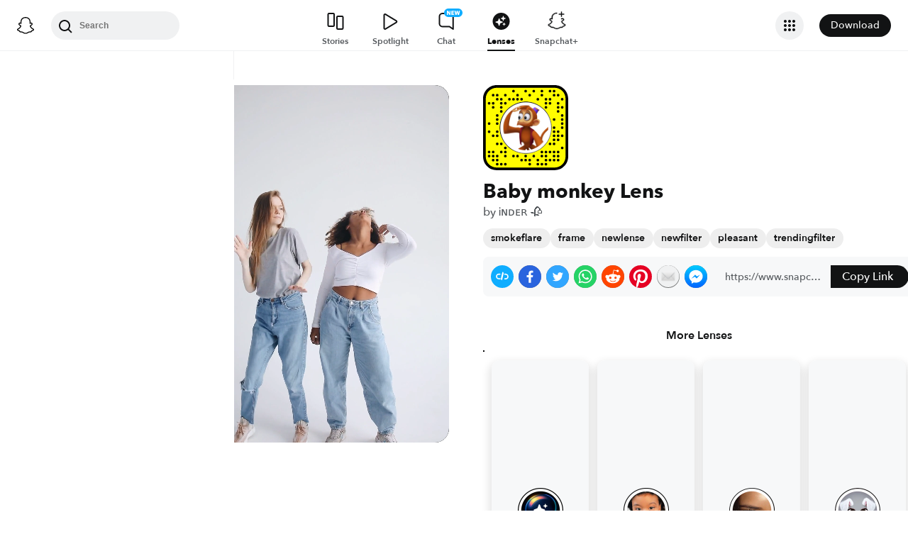

--- FILE ---
content_type: image/svg+xml
request_url: https://app.snapchat.com/web/deeplink/snapcode?data=10b1cb588f3f4d14a910789ce6debdd9&version=1&type=svg
body_size: 79994
content:
<?xml version="1.0" encoding="UTF-8" standalone="no"?>
<svg xmlns:xlink="http://www.w3.org/1999/xlink" height="320" version="1.1" viewBox="0 0 320 320" width="320" xmlns="http://www.w3.org/2000/svg">
  <defs>
    <rect height="320" id="rect" rx="51.2" width="320" x="0" y="0"/>
    <clipPath id="clip">
      <use xlink:href="#rect"/>
    </clipPath>
  </defs>
  <image clip-path="url(#clip)" height="62.0%" width="62.0%" x="61.25" xlink:href="[data-uri]" y="61.25"/>
  <path d="M60,160C60,104.78,104.78,60,160,60L160,60C215.22,60,260,104.78,260,160L260,160C260,215.22,215.22,260,160,260L160,260C104.78,260,60,215.22,60,160L60,160M0,268.8C0,297.07,22.93,320,51.2,320L268.8,320C297.07,320,320,297.07,320,268.8L320,51.2C320,22.93,297.07,0,268.8,0L51.2,0C22.93,0,0,22.93,0,51.2L0,268.8" fill="#000000"/>
  <path d="M10,51.2C10,28.45,28.45,10,51.2,10L268.8,10C291.55,10,310,28.45,310,51.2L310,268.8C310,291.55,291.55,310,268.8,310L51.2,310C28.45,310,10,291.55,10,268.8L10,51.2M114.21,17.63A5,5,0,0,0,114.21,27.63A5,5,0,0,0,114.21,17.63M160,17.63A5,5,0,0,0,160,27.63A5,5,0,0,0,160,17.63M190.53,17.63A5,5,0,0,0,190.53,27.63A5,5,0,0,0,190.53,17.63M221.05,17.63A5,5,0,0,0,221.05,27.63A5,5,0,0,0,221.05,17.63M251.58,17.63A5,5,0,0,0,251.58,27.63A5,5,0,0,0,251.58,17.63M266.84,17.63A5,5,0,0,0,266.84,27.63A5,5,0,0,0,266.84,17.63M37.89,32.89A5,5,0,0,0,37.89,42.89A5,5,0,0,0,37.89,32.89M53.16,32.89A5,5,0,0,0,53.16,42.89A5,5,0,0,0,53.16,32.89M83.68,32.89A5,5,0,0,0,83.68,42.89A5,5,0,0,0,83.68,32.89M129.47,32.89A5,5,0,0,0,129.47,42.89A5,5,0,0,0,129.47,32.89M175.26,32.89A5,5,0,0,0,175.26,42.89A5,5,0,0,0,175.26,32.89M221.05,32.89A5,5,0,0,0,221.05,42.89A5,5,0,0,0,221.05,32.89M266.84,32.89A5,5,0,0,0,266.84,42.89A5,5,0,0,0,266.84,32.89M282.11,32.89A5,5,0,0,0,282.11,42.89A5,5,0,0,0,282.11,32.89M53.16,48.16A5,5,0,0,0,53.16,58.16A5,5,0,0,0,53.16,48.16M68.42,48.16A5,5,0,0,0,68.42,58.16A5,5,0,0,0,68.42,48.16M98.95,48.16A5,5,0,0,0,98.95,58.16A5,5,0,0,0,98.95,48.16M114.21,48.16A5,5,0,0,0,114.21,58.16A5,5,0,0,0,114.21,48.16M129.47,48.16A5,5,0,0,0,129.47,58.16A5,5,0,0,0,129.47,48.16M144.74,48.16A5,5,0,0,0,144.74,58.16A5,5,0,0,0,144.74,48.16M205.79,48.16A5,5,0,0,0,205.79,58.16A5,5,0,0,0,205.79,48.16M236.32,48.16A5,5,0,0,0,236.32,58.16A5,5,0,0,0,236.32,48.16M251.58,48.16A5,5,0,0,0,251.58,58.16A5,5,0,0,0,251.58,48.16M297.37,48.16A5,5,0,0,0,297.37,58.16A5,5,0,0,0,297.37,48.16M22.63,63.42A5,5,0,0,0,22.63,73.42A5,5,0,0,0,22.63,63.42M37.89,63.42A5,5,0,0,0,37.89,73.42A5,5,0,0,0,37.89,63.42M68.42,63.42A5,5,0,0,0,68.42,73.42A5,5,0,0,0,68.42,63.42M83.68,63.42A5,5,0,0,0,83.68,73.42A5,5,0,0,0,83.68,63.42M236.32,63.42A5,5,0,0,0,236.32,73.42A5,5,0,0,0,236.32,63.42M251.58,63.42A5,5,0,0,0,251.58,73.42A5,5,0,0,0,251.58,63.42M282.11,63.42A5,5,0,0,0,282.11,73.42A5,5,0,0,0,282.11,63.42M37.89,78.68A5,5,0,0,0,37.89,88.68A5,5,0,0,0,37.89,78.68M68.42,78.68A5,5,0,0,0,68.42,88.68A5,5,0,0,0,68.42,78.68M236.32,78.68A5,5,0,0,0,236.32,88.68A5,5,0,0,0,236.32,78.68M282.11,78.68A5,5,0,0,0,282.11,88.68A5,5,0,0,0,282.11,78.68M297.37,78.68A5,5,0,0,0,297.37,88.68A5,5,0,0,0,297.37,78.68M68.42,93.95A5,5,0,0,0,68.42,103.95A5,5,0,0,0,68.42,93.95M282.11,93.95A5,5,0,0,0,282.11,103.95A5,5,0,0,0,282.11,93.95M53.16,109.21A5,5,0,0,0,53.16,119.21A5,5,0,0,0,53.16,109.21M297.37,109.21A5,5,0,0,0,297.37,119.21A5,5,0,0,0,297.37,109.21M53.16,124.47A5,5,0,0,0,53.16,134.47A5,5,0,0,0,53.16,124.47M266.84,124.47A5,5,0,0,0,266.84,134.47A5,5,0,0,0,266.84,124.47M297.37,124.47A5,5,0,0,0,297.37,134.47A5,5,0,0,0,297.37,124.47M22.63,139.74A5,5,0,0,0,22.63,149.74A5,5,0,0,0,22.63,139.74M53.16,139.74A5,5,0,0,0,53.16,149.74A5,5,0,0,0,53.16,139.74M297.37,139.74A5,5,0,0,0,297.37,149.74A5,5,0,0,0,297.37,139.74M266.84,155A5,5,0,0,0,266.84,165A5,5,0,0,0,266.84,155M297.37,155A5,5,0,0,0,297.37,165A5,5,0,0,0,297.37,155M22.63,170.26A5,5,0,0,0,22.63,180.26A5,5,0,0,0,22.63,170.26M53.16,170.26A5,5,0,0,0,53.16,180.26A5,5,0,0,0,53.16,170.26M266.84,170.26A5,5,0,0,0,266.84,180.26A5,5,0,0,0,266.84,170.26M282.11,170.26A5,5,0,0,0,282.11,180.26A5,5,0,0,0,282.11,170.26M37.89,185.53A5,5,0,0,0,37.89,195.53A5,5,0,0,0,37.89,185.53M53.16,185.53A5,5,0,0,0,53.16,195.53A5,5,0,0,0,53.16,185.53M266.84,185.53A5,5,0,0,0,266.84,195.53A5,5,0,0,0,266.84,185.53M282.11,185.53A5,5,0,0,0,282.11,195.53A5,5,0,0,0,282.11,185.53M297.37,185.53A5,5,0,0,0,297.37,195.53A5,5,0,0,0,297.37,185.53M266.84,200.79A5,5,0,0,0,266.84,210.79A5,5,0,0,0,266.84,200.79M282.11,200.79A5,5,0,0,0,282.11,210.79A5,5,0,0,0,282.11,200.79M53.16,216.05A5,5,0,0,0,53.16,226.05A5,5,0,0,0,53.16,216.05M68.42,216.05A5,5,0,0,0,68.42,226.05A5,5,0,0,0,68.42,216.05M251.58,216.05A5,5,0,0,0,251.58,226.05A5,5,0,0,0,251.58,216.05M266.84,216.05A5,5,0,0,0,266.84,226.05A5,5,0,0,0,266.84,216.05M83.68,231.32A5,5,0,0,0,83.68,241.32A5,5,0,0,0,83.68,231.32M297.37,231.32A5,5,0,0,0,297.37,241.32A5,5,0,0,0,297.37,231.32M22.63,246.58A5,5,0,0,0,22.63,256.58A5,5,0,0,0,22.63,246.58M37.89,246.58A5,5,0,0,0,37.89,256.58A5,5,0,0,0,37.89,246.58M68.42,246.58A5,5,0,0,0,68.42,256.58A5,5,0,0,0,68.42,246.58M83.68,246.58A5,5,0,0,0,83.68,256.58A5,5,0,0,0,83.68,246.58M221.05,246.58A5,5,0,0,0,221.05,256.58A5,5,0,0,0,221.05,246.58M236.32,246.58A5,5,0,0,0,236.32,256.58A5,5,0,0,0,236.32,246.58M251.58,246.58A5,5,0,0,0,251.58,256.58A5,5,0,0,0,251.58,246.58M266.84,246.58A5,5,0,0,0,266.84,256.58A5,5,0,0,0,266.84,246.58M282.11,246.58A5,5,0,0,0,282.11,256.58A5,5,0,0,0,282.11,246.58M22.63,261.84A5,5,0,0,0,22.63,271.84A5,5,0,0,0,22.63,261.84M37.89,261.84A5,5,0,0,0,37.89,271.84A5,5,0,0,0,37.89,261.84M53.16,261.84A5,5,0,0,0,53.16,271.84A5,5,0,0,0,53.16,261.84M83.68,261.84A5,5,0,0,0,83.68,271.84A5,5,0,0,0,83.68,261.84M114.21,261.84A5,5,0,0,0,114.21,271.84A5,5,0,0,0,114.21,261.84M129.47,261.84A5,5,0,0,0,129.47,271.84A5,5,0,0,0,129.47,261.84M160,261.84A5,5,0,0,0,160,271.84A5,5,0,0,0,160,261.84M190.53,261.84A5,5,0,0,0,190.53,271.84A5,5,0,0,0,190.53,261.84M221.05,261.84A5,5,0,0,0,221.05,271.84A5,5,0,0,0,221.05,261.84M236.32,261.84A5,5,0,0,0,236.32,271.84A5,5,0,0,0,236.32,261.84M266.84,261.84A5,5,0,0,0,266.84,271.84A5,5,0,0,0,266.84,261.84M282.11,261.84A5,5,0,0,0,282.11,271.84A5,5,0,0,0,282.11,261.84M37.89,277.11A5,5,0,0,0,37.89,287.11A5,5,0,0,0,37.89,277.11M53.16,277.11A5,5,0,0,0,53.16,287.11A5,5,0,0,0,53.16,277.11M144.74,277.11A5,5,0,0,0,144.74,287.11A5,5,0,0,0,144.74,277.11M160,277.11A5,5,0,0,0,160,287.11A5,5,0,0,0,160,277.11M175.26,277.11A5,5,0,0,0,175.26,287.11A5,5,0,0,0,175.26,277.11M205.79,277.11A5,5,0,0,0,205.79,287.11A5,5,0,0,0,205.79,277.11M236.32,277.11A5,5,0,0,0,236.32,287.11A5,5,0,0,0,236.32,277.11M251.58,277.11A5,5,0,0,0,251.58,287.11A5,5,0,0,0,251.58,277.11M266.84,277.11A5,5,0,0,0,266.84,287.11A5,5,0,0,0,266.84,277.11M282.11,277.11A5,5,0,0,0,282.11,287.11A5,5,0,0,0,282.11,277.11M53.16,292.37A5,5,0,0,0,53.16,302.37A5,5,0,0,0,53.16,292.37M68.42,292.37A5,5,0,0,0,68.42,302.37A5,5,0,0,0,68.42,292.37M83.68,292.37A5,5,0,0,0,83.68,302.37A5,5,0,0,0,83.68,292.37M175.26,292.37A5,5,0,0,0,175.26,302.37A5,5,0,0,0,175.26,292.37M205.79,292.37A5,5,0,0,0,205.79,302.37A5,5,0,0,0,205.79,292.37M221.05,292.37A5,5,0,0,0,221.05,302.37A5,5,0,0,0,221.05,292.37M236.32,292.37A5,5,0,0,0,236.32,302.37A5,5,0,0,0,236.32,292.37M62,160C62,214.12,105.88,258,160,258L160,258C214.12,258,258,214.12,258,160L258,160C258,105.88,214.12,62,160,62L160,62C105.88,62,62,105.88,62,160L62,160" fill="#FFFC00"/>
</svg>


--- FILE ---
content_type: application/javascript
request_url: https://lens.snapchat.com/_next/static/chunks/framework-41b02394b273386f.js
body_size: 44848
content:
"use strict";(self.webpackChunk_N_E=self.webpackChunk_N_E||[]).push([[9774],{52967:function(e,n,t){var r,l,a,u,o,i,s=t(2784),c=t(22941);function f(e){for(var n="https://reactjs.org/docs/error-decoder.html?invariant="+e,t=1;t<arguments.length;t++)n+="&args[]="+encodeURIComponent(arguments[t]);return"Minified React error #"+e+"; visit "+n+" for the full message or use the non-minified dev environment for full errors and additional helpful warnings."}var d=new Set,p={};function m(e,n){h(e,n),h(e+"Capture",n)}function h(e,n){for(p[e]=n,e=0;e<n.length;e++)d.add(n[e])}var g=!("undefined"==typeof window||void 0===window.document||void 0===window.document.createElement),v=Object.prototype.hasOwnProperty,y=/^[:A-Z_a-z\u00C0-\u00D6\u00D8-\u00F6\u00F8-\u02FF\u0370-\u037D\u037F-\u1FFF\u200C-\u200D\u2070-\u218F\u2C00-\u2FEF\u3001-\uD7FF\uF900-\uFDCF\uFDF0-\uFFFD][:A-Z_a-z\u00C0-\u00D6\u00D8-\u00F6\u00F8-\u02FF\u0370-\u037D\u037F-\u1FFF\u200C-\u200D\u2070-\u218F\u2C00-\u2FEF\u3001-\uD7FF\uF900-\uFDCF\uFDF0-\uFFFD\-.0-9\u00B7\u0300-\u036F\u203F-\u2040]*$/,b={},k={};function w(e,n,t,r,l,a,u){this.acceptsBooleans=2===n||3===n||4===n,this.attributeName=r,this.attributeNamespace=l,this.mustUseProperty=t,this.propertyName=e,this.type=n,this.sanitizeURL=a,this.removeEmptyString=u}var S={};"children dangerouslySetInnerHTML defaultValue defaultChecked innerHTML suppressContentEditableWarning suppressHydrationWarning style".split(" ").forEach(function(e){S[e]=new w(e,0,!1,e,null,!1,!1)}),[["acceptCharset","accept-charset"],["className","class"],["htmlFor","for"],["httpEquiv","http-equiv"]].forEach(function(e){var n=e[0];S[n]=new w(n,1,!1,e[1],null,!1,!1)}),["contentEditable","draggable","spellCheck","value"].forEach(function(e){S[e]=new w(e,2,!1,e.toLowerCase(),null,!1,!1)}),["autoReverse","externalResourcesRequired","focusable","preserveAlpha"].forEach(function(e){S[e]=new w(e,2,!1,e,null,!1,!1)}),"allowFullScreen async autoFocus autoPlay controls default defer disabled disablePictureInPicture disableRemotePlayback formNoValidate hidden loop noModule noValidate open playsInline readOnly required reversed scoped seamless itemScope".split(" ").forEach(function(e){S[e]=new w(e,3,!1,e.toLowerCase(),null,!1,!1)}),["checked","multiple","muted","selected"].forEach(function(e){S[e]=new w(e,3,!0,e,null,!1,!1)}),["capture","download"].forEach(function(e){S[e]=new w(e,4,!1,e,null,!1,!1)}),["cols","rows","size","span"].forEach(function(e){S[e]=new w(e,6,!1,e,null,!1,!1)}),["rowSpan","start"].forEach(function(e){S[e]=new w(e,5,!1,e.toLowerCase(),null,!1,!1)});var x=/[\-:]([a-z])/g;function E(e){return e[1].toUpperCase()}function _(e,n,t,r){var l,a=S.hasOwnProperty(n)?S[n]:null;(null!==a?0!==a.type:r||!(2<n.length)||"o"!==n[0]&&"O"!==n[0]||"n"!==n[1]&&"N"!==n[1])&&(function(e,n,t,r){if(null==n||function(e,n,t,r){if(null!==t&&0===t.type)return!1;switch(typeof n){case"function":case"symbol":return!0;case"boolean":if(r)return!1;if(null!==t)return!t.acceptsBooleans;return"data-"!==(e=e.toLowerCase().slice(0,5))&&"aria-"!==e;default:return!1}}(e,n,t,r))return!0;if(r)return!1;if(null!==t)switch(t.type){case 3:return!n;case 4:return!1===n;case 5:return isNaN(n);case 6:return isNaN(n)||1>n}return!1}(n,t,a,r)&&(t=null),r||null===a?(l=n,(!!v.call(k,l)||!v.call(b,l)&&(y.test(l)?k[l]=!0:(b[l]=!0,!1)))&&(null===t?e.removeAttribute(n):e.setAttribute(n,""+t))):a.mustUseProperty?e[a.propertyName]=null===t?3!==a.type&&"":t:(n=a.attributeName,r=a.attributeNamespace,null===t?e.removeAttribute(n):(t=3===(a=a.type)||4===a&&!0===t?"":""+t,r?e.setAttributeNS(r,n,t):e.setAttribute(n,t))))}"accent-height alignment-baseline arabic-form baseline-shift cap-height clip-path clip-rule color-interpolation color-interpolation-filters color-profile color-rendering dominant-baseline enable-background fill-opacity fill-rule flood-color flood-opacity font-family font-size font-size-adjust font-stretch font-style font-variant font-weight glyph-name glyph-orientation-horizontal glyph-orientation-vertical horiz-adv-x horiz-origin-x image-rendering letter-spacing lighting-color marker-end marker-mid marker-start overline-position overline-thickness paint-order panose-1 pointer-events rendering-intent shape-rendering stop-color stop-opacity strikethrough-position strikethrough-thickness stroke-dasharray stroke-dashoffset stroke-linecap stroke-linejoin stroke-miterlimit stroke-opacity stroke-width text-anchor text-decoration text-rendering underline-position underline-thickness unicode-bidi unicode-range units-per-em v-alphabetic v-hanging v-ideographic v-mathematical vector-effect vert-adv-y vert-origin-x vert-origin-y word-spacing writing-mode xmlns:xlink x-height".split(" ").forEach(function(e){var n=e.replace(x,E);S[n]=new w(n,1,!1,e,null,!1,!1)}),"xlink:actuate xlink:arcrole xlink:role xlink:show xlink:title xlink:type".split(" ").forEach(function(e){var n=e.replace(x,E);S[n]=new w(n,1,!1,e,"http://www.w3.org/1999/xlink",!1,!1)}),["xml:base","xml:lang","xml:space"].forEach(function(e){var n=e.replace(x,E);S[n]=new w(n,1,!1,e,"http://www.w3.org/XML/1998/namespace",!1,!1)}),["tabIndex","crossOrigin"].forEach(function(e){S[e]=new w(e,1,!1,e.toLowerCase(),null,!1,!1)}),S.xlinkHref=new w("xlinkHref",1,!1,"xlink:href","http://www.w3.org/1999/xlink",!0,!1),["src","href","action","formAction"].forEach(function(e){S[e]=new w(e,1,!1,e.toLowerCase(),null,!0,!0)});var C=s.__SECRET_INTERNALS_DO_NOT_USE_OR_YOU_WILL_BE_FIRED,P=Symbol.for("react.element"),N=Symbol.for("react.portal"),z=Symbol.for("react.fragment"),T=Symbol.for("react.strict_mode"),L=Symbol.for("react.profiler"),R=Symbol.for("react.provider"),M=Symbol.for("react.context"),F=Symbol.for("react.forward_ref"),O=Symbol.for("react.suspense"),D=Symbol.for("react.suspense_list"),I=Symbol.for("react.memo"),U=Symbol.for("react.lazy");Symbol.for("react.scope"),Symbol.for("react.debug_trace_mode");var V=Symbol.for("react.offscreen");Symbol.for("react.legacy_hidden"),Symbol.for("react.cache"),Symbol.for("react.tracing_marker");var $=Symbol.iterator;function A(e){return null===e||"object"!=typeof e?null:"function"==typeof(e=$&&e[$]||e["@@iterator"])?e:null}var j,B=Object.assign;function H(e){if(void 0===j)try{throw Error()}catch(e){var n=e.stack.trim().match(/\n( *(at )?)/);j=n&&n[1]||""}return"\n"+j+e}var W=!1;function Q(e,n){if(!e||W)return"";W=!0;var t=Error.prepareStackTrace;Error.prepareStackTrace=void 0;try{if(n){if(n=function(){throw Error()},Object.defineProperty(n.prototype,"props",{set:function(){throw Error()}}),"object"==typeof Reflect&&Reflect.construct){try{Reflect.construct(n,[])}catch(e){var r=e}Reflect.construct(e,[],n)}else{try{n.call()}catch(e){r=e}e.call(n.prototype)}}else{try{throw Error()}catch(e){r=e}e()}}catch(n){if(n&&r&&"string"==typeof n.stack){for(var l=n.stack.split("\n"),a=r.stack.split("\n"),u=l.length-1,o=a.length-1;1<=u&&0<=o&&l[u]!==a[o];)o--;for(;1<=u&&0<=o;u--,o--)if(l[u]!==a[o]){if(1!==u||1!==o)do if(u--,0>--o||l[u]!==a[o]){var i="\n"+l[u].replace(" at new "," at ");return e.displayName&&i.includes("<anonymous>")&&(i=i.replace("<anonymous>",e.displayName)),i}while(1<=u&&0<=o);break}}}finally{W=!1,Error.prepareStackTrace=t}return(e=e?e.displayName||e.name:"")?H(e):""}function q(e){switch(typeof e){case"boolean":case"number":case"string":case"undefined":case"object":return e;default:return""}}function K(e){var n=e.type;return(e=e.nodeName)&&"input"===e.toLowerCase()&&("checkbox"===n||"radio"===n)}function Y(e){e._valueTracker||(e._valueTracker=function(e){var n=K(e)?"checked":"value",t=Object.getOwnPropertyDescriptor(e.constructor.prototype,n),r=""+e[n];if(!e.hasOwnProperty(n)&&void 0!==t&&"function"==typeof t.get&&"function"==typeof t.set){var l=t.get,a=t.set;return Object.defineProperty(e,n,{configurable:!0,get:function(){return l.call(this)},set:function(e){r=""+e,a.call(this,e)}}),Object.defineProperty(e,n,{enumerable:t.enumerable}),{getValue:function(){return r},setValue:function(e){r=""+e},stopTracking:function(){e._valueTracker=null,delete e[n]}}}}(e))}function X(e){if(!e)return!1;var n=e._valueTracker;if(!n)return!0;var t=n.getValue(),r="";return e&&(r=K(e)?e.checked?"true":"false":e.value),(e=r)!==t&&(n.setValue(e),!0)}function G(e){if(void 0===(e=e||("undefined"!=typeof document?document:void 0)))return null;try{return e.activeElement||e.body}catch(n){return e.body}}function Z(e,n){var t=n.checked;return B({},n,{defaultChecked:void 0,defaultValue:void 0,value:void 0,checked:null!=t?t:e._wrapperState.initialChecked})}function J(e,n){var t=null==n.defaultValue?"":n.defaultValue,r=null!=n.checked?n.checked:n.defaultChecked;t=q(null!=n.value?n.value:t),e._wrapperState={initialChecked:r,initialValue:t,controlled:"checkbox"===n.type||"radio"===n.type?null!=n.checked:null!=n.value}}function ee(e,n){null!=(n=n.checked)&&_(e,"checked",n,!1)}function en(e,n){ee(e,n);var t=q(n.value),r=n.type;if(null!=t)"number"===r?(0===t&&""===e.value||e.value!=t)&&(e.value=""+t):e.value!==""+t&&(e.value=""+t);else if("submit"===r||"reset"===r){e.removeAttribute("value");return}n.hasOwnProperty("value")?er(e,n.type,t):n.hasOwnProperty("defaultValue")&&er(e,n.type,q(n.defaultValue)),null==n.checked&&null!=n.defaultChecked&&(e.defaultChecked=!!n.defaultChecked)}function et(e,n,t){if(n.hasOwnProperty("value")||n.hasOwnProperty("defaultValue")){var r=n.type;if(!("submit"!==r&&"reset"!==r||void 0!==n.value&&null!==n.value))return;n=""+e._wrapperState.initialValue,t||n===e.value||(e.value=n),e.defaultValue=n}""!==(t=e.name)&&(e.name=""),e.defaultChecked=!!e._wrapperState.initialChecked,""!==t&&(e.name=t)}function er(e,n,t){("number"!==n||G(e.ownerDocument)!==e)&&(null==t?e.defaultValue=""+e._wrapperState.initialValue:e.defaultValue!==""+t&&(e.defaultValue=""+t))}var el=Array.isArray;function ea(e,n,t,r){if(e=e.options,n){n={};for(var l=0;l<t.length;l++)n["$"+t[l]]=!0;for(t=0;t<e.length;t++)l=n.hasOwnProperty("$"+e[t].value),e[t].selected!==l&&(e[t].selected=l),l&&r&&(e[t].defaultSelected=!0)}else{for(l=0,t=""+q(t),n=null;l<e.length;l++){if(e[l].value===t){e[l].selected=!0,r&&(e[l].defaultSelected=!0);return}null!==n||e[l].disabled||(n=e[l])}null!==n&&(n.selected=!0)}}function eu(e,n){if(null!=n.dangerouslySetInnerHTML)throw Error(f(91));return B({},n,{value:void 0,defaultValue:void 0,children:""+e._wrapperState.initialValue})}function eo(e,n){var t=n.value;if(null==t){if(t=n.children,n=n.defaultValue,null!=t){if(null!=n)throw Error(f(92));if(el(t)){if(1<t.length)throw Error(f(93));t=t[0]}n=t}null==n&&(n=""),t=n}e._wrapperState={initialValue:q(t)}}function ei(e,n){var t=q(n.value),r=q(n.defaultValue);null!=t&&((t=""+t)!==e.value&&(e.value=t),null==n.defaultValue&&e.defaultValue!==t&&(e.defaultValue=t)),null!=r&&(e.defaultValue=""+r)}function es(e){var n=e.textContent;n===e._wrapperState.initialValue&&""!==n&&null!==n&&(e.value=n)}function ec(e){switch(e){case"svg":return"http://www.w3.org/2000/svg";case"math":return"http://www.w3.org/1998/Math/MathML";default:return"http://www.w3.org/1999/xhtml"}}function ef(e,n){return null==e||"http://www.w3.org/1999/xhtml"===e?ec(n):"http://www.w3.org/2000/svg"===e&&"foreignObject"===n?"http://www.w3.org/1999/xhtml":e}var ed,ep,em=(ed=function(e,n){if("http://www.w3.org/2000/svg"!==e.namespaceURI||"innerHTML"in e)e.innerHTML=n;else{for((ep=ep||document.createElement("div")).innerHTML="<svg>"+n.valueOf().toString()+"</svg>",n=ep.firstChild;e.firstChild;)e.removeChild(e.firstChild);for(;n.firstChild;)e.appendChild(n.firstChild)}},"undefined"!=typeof MSApp&&MSApp.execUnsafeLocalFunction?function(e,n,t,r){MSApp.execUnsafeLocalFunction(function(){return ed(e,n,t,r)})}:ed);function eh(e,n){if(n){var t=e.firstChild;if(t&&t===e.lastChild&&3===t.nodeType){t.nodeValue=n;return}}e.textContent=n}var eg={animationIterationCount:!0,aspectRatio:!0,borderImageOutset:!0,borderImageSlice:!0,borderImageWidth:!0,boxFlex:!0,boxFlexGroup:!0,boxOrdinalGroup:!0,columnCount:!0,columns:!0,flex:!0,flexGrow:!0,flexPositive:!0,flexShrink:!0,flexNegative:!0,flexOrder:!0,gridArea:!0,gridRow:!0,gridRowEnd:!0,gridRowSpan:!0,gridRowStart:!0,gridColumn:!0,gridColumnEnd:!0,gridColumnSpan:!0,gridColumnStart:!0,fontWeight:!0,lineClamp:!0,lineHeight:!0,opacity:!0,order:!0,orphans:!0,tabSize:!0,widows:!0,zIndex:!0,zoom:!0,fillOpacity:!0,floodOpacity:!0,stopOpacity:!0,strokeDasharray:!0,strokeDashoffset:!0,strokeMiterlimit:!0,strokeOpacity:!0,strokeWidth:!0},ev=["Webkit","ms","Moz","O"];function ey(e,n,t){return null==n||"boolean"==typeof n||""===n?"":t||"number"!=typeof n||0===n||eg.hasOwnProperty(e)&&eg[e]?(""+n).trim():n+"px"}function eb(e,n){for(var t in e=e.style,n)if(n.hasOwnProperty(t)){var r=0===t.indexOf("--"),l=ey(t,n[t],r);"float"===t&&(t="cssFloat"),r?e.setProperty(t,l):e[t]=l}}Object.keys(eg).forEach(function(e){ev.forEach(function(n){eg[n=n+e.charAt(0).toUpperCase()+e.substring(1)]=eg[e]})});var ek=B({menuitem:!0},{area:!0,base:!0,br:!0,col:!0,embed:!0,hr:!0,img:!0,input:!0,keygen:!0,link:!0,meta:!0,param:!0,source:!0,track:!0,wbr:!0});function ew(e,n){if(n){if(ek[e]&&(null!=n.children||null!=n.dangerouslySetInnerHTML))throw Error(f(137,e));if(null!=n.dangerouslySetInnerHTML){if(null!=n.children)throw Error(f(60));if("object"!=typeof n.dangerouslySetInnerHTML||!("__html"in n.dangerouslySetInnerHTML))throw Error(f(61))}if(null!=n.style&&"object"!=typeof n.style)throw Error(f(62))}}function eS(e,n){if(-1===e.indexOf("-"))return"string"==typeof n.is;switch(e){case"annotation-xml":case"color-profile":case"font-face":case"font-face-src":case"font-face-uri":case"font-face-format":case"font-face-name":case"missing-glyph":return!1;default:return!0}}var ex=null;function eE(e){return(e=e.target||e.srcElement||window).correspondingUseElement&&(e=e.correspondingUseElement),3===e.nodeType?e.parentNode:e}var e_=null,eC=null,eP=null;function eN(e){if(e=rD(e)){if("function"!=typeof e_)throw Error(f(280));var n=e.stateNode;n&&(n=rU(n),e_(e.stateNode,e.type,n))}}function ez(e){eC?eP?eP.push(e):eP=[e]:eC=e}function eT(){if(eC){var e=eC,n=eP;if(eP=eC=null,eN(e),n)for(e=0;e<n.length;e++)eN(n[e])}}function eL(e,n){return e(n)}function eR(){}var eM=!1;function eF(e,n,t){if(eM)return e(n,t);eM=!0;try{return eL(e,n,t)}finally{eM=!1,(null!==eC||null!==eP)&&(eR(),eT())}}function eO(e,n){var t=e.stateNode;if(null===t)return null;var r=rU(t);if(null===r)return null;switch(t=r[n],n){case"onClick":case"onClickCapture":case"onDoubleClick":case"onDoubleClickCapture":case"onMouseDown":case"onMouseDownCapture":case"onMouseMove":case"onMouseMoveCapture":case"onMouseUp":case"onMouseUpCapture":case"onMouseEnter":(r=!r.disabled)||(r=!("button"===(e=e.type)||"input"===e||"select"===e||"textarea"===e)),e=!r;break;default:e=!1}if(e)return null;if(t&&"function"!=typeof t)throw Error(f(231,n,typeof t));return t}var eD=!1;if(g)try{var eI={};Object.defineProperty(eI,"passive",{get:function(){eD=!0}}),window.addEventListener("test",eI,eI),window.removeEventListener("test",eI,eI)}catch(e){eD=!1}function eU(e,n,t,r,l,a,u,o,i){var s=Array.prototype.slice.call(arguments,3);try{n.apply(t,s)}catch(e){this.onError(e)}}var eV=!1,e$=null,eA=!1,ej=null,eB={onError:function(e){eV=!0,e$=e}};function eH(e,n,t,r,l,a,u,o,i){eV=!1,e$=null,eU.apply(eB,arguments)}function eW(e){var n=e,t=e;if(e.alternate)for(;n.return;)n=n.return;else{e=n;do 0!=(4098&(n=e).flags)&&(t=n.return),e=n.return;while(e)}return 3===n.tag?t:null}function eQ(e){if(13===e.tag){var n=e.memoizedState;if(null===n&&null!==(e=e.alternate)&&(n=e.memoizedState),null!==n)return n.dehydrated}return null}function eq(e){if(eW(e)!==e)throw Error(f(188))}function eK(e){return null!==(e=function(e){var n=e.alternate;if(!n){if(null===(n=eW(e)))throw Error(f(188));return n!==e?null:e}for(var t=e,r=n;;){var l=t.return;if(null===l)break;var a=l.alternate;if(null===a){if(null!==(r=l.return)){t=r;continue}break}if(l.child===a.child){for(a=l.child;a;){if(a===t)return eq(l),e;if(a===r)return eq(l),n;a=a.sibling}throw Error(f(188))}if(t.return!==r.return)t=l,r=a;else{for(var u=!1,o=l.child;o;){if(o===t){u=!0,t=l,r=a;break}if(o===r){u=!0,r=l,t=a;break}o=o.sibling}if(!u){for(o=a.child;o;){if(o===t){u=!0,t=a,r=l;break}if(o===r){u=!0,r=a,t=l;break}o=o.sibling}if(!u)throw Error(f(189))}}if(t.alternate!==r)throw Error(f(190))}if(3!==t.tag)throw Error(f(188));return t.stateNode.current===t?e:n}(e))?function e(n){if(5===n.tag||6===n.tag)return n;for(n=n.child;null!==n;){var t=e(n);if(null!==t)return t;n=n.sibling}return null}(e):null}var eY=c.unstable_scheduleCallback,eX=c.unstable_cancelCallback,eG=c.unstable_shouldYield,eZ=c.unstable_requestPaint,eJ=c.unstable_now,e0=c.unstable_getCurrentPriorityLevel,e1=c.unstable_ImmediatePriority,e2=c.unstable_UserBlockingPriority,e3=c.unstable_NormalPriority,e4=c.unstable_LowPriority,e8=c.unstable_IdlePriority,e6=null,e5=null,e9=Math.clz32?Math.clz32:function(e){return 0==(e>>>=0)?32:31-(e7(e)/ne|0)|0},e7=Math.log,ne=Math.LN2,nn=64,nt=4194304;function nr(e){switch(e&-e){case 1:return 1;case 2:return 2;case 4:return 4;case 8:return 8;case 16:return 16;case 32:return 32;case 64:case 128:case 256:case 512:case 1024:case 2048:case 4096:case 8192:case 16384:case 32768:case 65536:case 131072:case 262144:case 524288:case 1048576:case 2097152:return 4194240&e;case 4194304:case 8388608:case 16777216:case 33554432:case 67108864:return 130023424&e;case 134217728:return 134217728;case 268435456:return 268435456;case 536870912:return 536870912;case 1073741824:return 1073741824;default:return e}}function nl(e,n){var t=e.pendingLanes;if(0===t)return 0;var r=0,l=e.suspendedLanes,a=e.pingedLanes,u=268435455&t;if(0!==u){var o=u&~l;0!==o?r=nr(o):0!=(a&=u)&&(r=nr(a))}else 0!=(u=t&~l)?r=nr(u):0!==a&&(r=nr(a));if(0===r)return 0;if(0!==n&&n!==r&&0==(n&l)&&((l=r&-r)>=(a=n&-n)||16===l&&0!=(4194240&a)))return n;if(0!=(4&r)&&(r|=16&t),0!==(n=e.entangledLanes))for(e=e.entanglements,n&=r;0<n;)l=1<<(t=31-e9(n)),r|=e[t],n&=~l;return r}function na(e){return 0!=(e=-1073741825&e.pendingLanes)?e:1073741824&e?1073741824:0}function nu(){var e=nn;return 0==(4194240&(nn<<=1))&&(nn=64),e}function no(e){for(var n=[],t=0;31>t;t++)n.push(e);return n}function ni(e,n,t){e.pendingLanes|=n,536870912!==n&&(e.suspendedLanes=0,e.pingedLanes=0),(e=e.eventTimes)[n=31-e9(n)]=t}function ns(e,n){var t=e.entangledLanes|=n;for(e=e.entanglements;t;){var r=31-e9(t),l=1<<r;l&n|e[r]&n&&(e[r]|=n),t&=~l}}var nc=0;function nf(e){return 1<(e&=-e)?4<e?0!=(268435455&e)?16:536870912:4:1}var nd,np,nm,nh,ng,nv=!1,ny=[],nb=null,nk=null,nw=null,nS=new Map,nx=new Map,nE=[],n_="mousedown mouseup touchcancel touchend touchstart auxclick dblclick pointercancel pointerdown pointerup dragend dragstart drop compositionend compositionstart keydown keypress keyup input textInput copy cut paste click change contextmenu reset submit".split(" ");function nC(e,n){switch(e){case"focusin":case"focusout":nb=null;break;case"dragenter":case"dragleave":nk=null;break;case"mouseover":case"mouseout":nw=null;break;case"pointerover":case"pointerout":nS.delete(n.pointerId);break;case"gotpointercapture":case"lostpointercapture":nx.delete(n.pointerId)}}function nP(e,n,t,r,l,a){return null===e||e.nativeEvent!==a?(e={blockedOn:n,domEventName:t,eventSystemFlags:r,nativeEvent:a,targetContainers:[l]},null!==n&&null!==(n=rD(n))&&np(n)):(e.eventSystemFlags|=r,n=e.targetContainers,null!==l&&-1===n.indexOf(l)&&n.push(l)),e}function nN(e){var n=rO(e.target);if(null!==n){var t=eW(n);if(null!==t){if(13===(n=t.tag)){if(null!==(n=eQ(t))){e.blockedOn=n,ng(e.priority,function(){nm(t)});return}}else if(3===n&&t.stateNode.current.memoizedState.isDehydrated){e.blockedOn=3===t.tag?t.stateNode.containerInfo:null;return}}}e.blockedOn=null}function nz(e){if(null!==e.blockedOn)return!1;for(var n=e.targetContainers;0<n.length;){var t=n$(e.domEventName,e.eventSystemFlags,n[0],e.nativeEvent);if(null!==t)return null!==(n=rD(t))&&np(n),e.blockedOn=t,!1;var r=new(t=e.nativeEvent).constructor(t.type,t);ex=r,t.target.dispatchEvent(r),ex=null,n.shift()}return!0}function nT(e,n,t){nz(e)&&t.delete(n)}function nL(){nv=!1,null!==nb&&nz(nb)&&(nb=null),null!==nk&&nz(nk)&&(nk=null),null!==nw&&nz(nw)&&(nw=null),nS.forEach(nT),nx.forEach(nT)}function nR(e,n){e.blockedOn===n&&(e.blockedOn=null,nv||(nv=!0,c.unstable_scheduleCallback(c.unstable_NormalPriority,nL)))}function nM(e){function n(n){return nR(n,e)}if(0<ny.length){nR(ny[0],e);for(var t=1;t<ny.length;t++){var r=ny[t];r.blockedOn===e&&(r.blockedOn=null)}}for(null!==nb&&nR(nb,e),null!==nk&&nR(nk,e),null!==nw&&nR(nw,e),nS.forEach(n),nx.forEach(n),t=0;t<nE.length;t++)(r=nE[t]).blockedOn===e&&(r.blockedOn=null);for(;0<nE.length&&null===(t=nE[0]).blockedOn;)nN(t),null===t.blockedOn&&nE.shift()}var nF=C.ReactCurrentBatchConfig,nO=!0;function nD(e,n,t,r){var l=nc,a=nF.transition;nF.transition=null;try{nc=1,nU(e,n,t,r)}finally{nc=l,nF.transition=a}}function nI(e,n,t,r){var l=nc,a=nF.transition;nF.transition=null;try{nc=4,nU(e,n,t,r)}finally{nc=l,nF.transition=a}}function nU(e,n,t,r){if(nO){var l=n$(e,n,t,r);if(null===l)ro(e,n,r,nV,t),nC(e,r);else if(function(e,n,t,r,l){switch(n){case"focusin":return nb=nP(nb,e,n,t,r,l),!0;case"dragenter":return nk=nP(nk,e,n,t,r,l),!0;case"mouseover":return nw=nP(nw,e,n,t,r,l),!0;case"pointerover":var a=l.pointerId;return nS.set(a,nP(nS.get(a)||null,e,n,t,r,l)),!0;case"gotpointercapture":return a=l.pointerId,nx.set(a,nP(nx.get(a)||null,e,n,t,r,l)),!0}return!1}(l,e,n,t,r))r.stopPropagation();else if(nC(e,r),4&n&&-1<n_.indexOf(e)){for(;null!==l;){var a=rD(l);if(null!==a&&nd(a),null===(a=n$(e,n,t,r))&&ro(e,n,r,nV,t),a===l)break;l=a}null!==l&&r.stopPropagation()}else ro(e,n,r,null,t)}}var nV=null;function n$(e,n,t,r){if(nV=null,null!==(e=rO(e=eE(r)))){if(null===(n=eW(e)))e=null;else if(13===(t=n.tag)){if(null!==(e=eQ(n)))return e;e=null}else if(3===t){if(n.stateNode.current.memoizedState.isDehydrated)return 3===n.tag?n.stateNode.containerInfo:null;e=null}else n!==e&&(e=null)}return nV=e,null}function nA(e){switch(e){case"cancel":case"click":case"close":case"contextmenu":case"copy":case"cut":case"auxclick":case"dblclick":case"dragend":case"dragstart":case"drop":case"focusin":case"focusout":case"input":case"invalid":case"keydown":case"keypress":case"keyup":case"mousedown":case"mouseup":case"paste":case"pause":case"play":case"pointercancel":case"pointerdown":case"pointerup":case"ratechange":case"reset":case"resize":case"seeked":case"submit":case"touchcancel":case"touchend":case"touchstart":case"volumechange":case"change":case"selectionchange":case"textInput":case"compositionstart":case"compositionend":case"compositionupdate":case"beforeblur":case"afterblur":case"beforeinput":case"blur":case"fullscreenchange":case"focus":case"hashchange":case"popstate":case"select":case"selectstart":return 1;case"drag":case"dragenter":case"dragexit":case"dragleave":case"dragover":case"mousemove":case"mouseout":case"mouseover":case"pointermove":case"pointerout":case"pointerover":case"scroll":case"toggle":case"touchmove":case"wheel":case"mouseenter":case"mouseleave":case"pointerenter":case"pointerleave":return 4;case"message":switch(e0()){case e1:return 1;case e2:return 4;case e3:case e4:return 16;case e8:return 536870912;default:return 16}default:return 16}}var nj=null,nB=null,nH=null;function nW(){if(nH)return nH;var e,n,t=nB,r=t.length,l="value"in nj?nj.value:nj.textContent,a=l.length;for(e=0;e<r&&t[e]===l[e];e++);var u=r-e;for(n=1;n<=u&&t[r-n]===l[a-n];n++);return nH=l.slice(e,1<n?1-n:void 0)}function nQ(e){var n=e.keyCode;return"charCode"in e?0===(e=e.charCode)&&13===n&&(e=13):e=n,10===e&&(e=13),32<=e||13===e?e:0}function nq(){return!0}function nK(){return!1}function nY(e){function n(n,t,r,l,a){for(var u in this._reactName=n,this._targetInst=r,this.type=t,this.nativeEvent=l,this.target=a,this.currentTarget=null,e)e.hasOwnProperty(u)&&(n=e[u],this[u]=n?n(l):l[u]);return this.isDefaultPrevented=(null!=l.defaultPrevented?l.defaultPrevented:!1===l.returnValue)?nq:nK,this.isPropagationStopped=nK,this}return B(n.prototype,{preventDefault:function(){this.defaultPrevented=!0;var e=this.nativeEvent;e&&(e.preventDefault?e.preventDefault():"unknown"!=typeof e.returnValue&&(e.returnValue=!1),this.isDefaultPrevented=nq)},stopPropagation:function(){var e=this.nativeEvent;e&&(e.stopPropagation?e.stopPropagation():"unknown"!=typeof e.cancelBubble&&(e.cancelBubble=!0),this.isPropagationStopped=nq)},persist:function(){},isPersistent:nq}),n}var nX,nG,nZ,nJ={eventPhase:0,bubbles:0,cancelable:0,timeStamp:function(e){return e.timeStamp||Date.now()},defaultPrevented:0,isTrusted:0},n0=nY(nJ),n1=B({},nJ,{view:0,detail:0}),n2=nY(n1),n3=B({},n1,{screenX:0,screenY:0,clientX:0,clientY:0,pageX:0,pageY:0,ctrlKey:0,shiftKey:0,altKey:0,metaKey:0,getModifierState:tl,button:0,buttons:0,relatedTarget:function(e){return void 0===e.relatedTarget?e.fromElement===e.srcElement?e.toElement:e.fromElement:e.relatedTarget},movementX:function(e){return"movementX"in e?e.movementX:(e!==nZ&&(nZ&&"mousemove"===e.type?(nX=e.screenX-nZ.screenX,nG=e.screenY-nZ.screenY):nG=nX=0,nZ=e),nX)},movementY:function(e){return"movementY"in e?e.movementY:nG}}),n4=nY(n3),n8=nY(B({},n3,{dataTransfer:0})),n6=nY(B({},n1,{relatedTarget:0})),n5=nY(B({},nJ,{animationName:0,elapsedTime:0,pseudoElement:0})),n9=nY(B({},nJ,{clipboardData:function(e){return"clipboardData"in e?e.clipboardData:window.clipboardData}})),n7=nY(B({},nJ,{data:0})),te={Esc:"Escape",Spacebar:" ",Left:"ArrowLeft",Up:"ArrowUp",Right:"ArrowRight",Down:"ArrowDown",Del:"Delete",Win:"OS",Menu:"ContextMenu",Apps:"ContextMenu",Scroll:"ScrollLock",MozPrintableKey:"Unidentified"},tn={8:"Backspace",9:"Tab",12:"Clear",13:"Enter",16:"Shift",17:"Control",18:"Alt",19:"Pause",20:"CapsLock",27:"Escape",32:" ",33:"PageUp",34:"PageDown",35:"End",36:"Home",37:"ArrowLeft",38:"ArrowUp",39:"ArrowRight",40:"ArrowDown",45:"Insert",46:"Delete",112:"F1",113:"F2",114:"F3",115:"F4",116:"F5",117:"F6",118:"F7",119:"F8",120:"F9",121:"F10",122:"F11",123:"F12",144:"NumLock",145:"ScrollLock",224:"Meta"},tt={Alt:"altKey",Control:"ctrlKey",Meta:"metaKey",Shift:"shiftKey"};function tr(e){var n=this.nativeEvent;return n.getModifierState?n.getModifierState(e):!!(e=tt[e])&&!!n[e]}function tl(){return tr}var ta=nY(B({},n1,{key:function(e){if(e.key){var n=te[e.key]||e.key;if("Unidentified"!==n)return n}return"keypress"===e.type?13===(e=nQ(e))?"Enter":String.fromCharCode(e):"keydown"===e.type||"keyup"===e.type?tn[e.keyCode]||"Unidentified":""},code:0,location:0,ctrlKey:0,shiftKey:0,altKey:0,metaKey:0,repeat:0,locale:0,getModifierState:tl,charCode:function(e){return"keypress"===e.type?nQ(e):0},keyCode:function(e){return"keydown"===e.type||"keyup"===e.type?e.keyCode:0},which:function(e){return"keypress"===e.type?nQ(e):"keydown"===e.type||"keyup"===e.type?e.keyCode:0}})),tu=nY(B({},n3,{pointerId:0,width:0,height:0,pressure:0,tangentialPressure:0,tiltX:0,tiltY:0,twist:0,pointerType:0,isPrimary:0})),to=nY(B({},n1,{touches:0,targetTouches:0,changedTouches:0,altKey:0,metaKey:0,ctrlKey:0,shiftKey:0,getModifierState:tl})),ti=nY(B({},nJ,{propertyName:0,elapsedTime:0,pseudoElement:0})),ts=nY(B({},n3,{deltaX:function(e){return"deltaX"in e?e.deltaX:"wheelDeltaX"in e?-e.wheelDeltaX:0},deltaY:function(e){return"deltaY"in e?e.deltaY:"wheelDeltaY"in e?-e.wheelDeltaY:"wheelDelta"in e?-e.wheelDelta:0},deltaZ:0,deltaMode:0})),tc=[9,13,27,32],tf=g&&"CompositionEvent"in window,td=null;g&&"documentMode"in document&&(td=document.documentMode);var tp=g&&"TextEvent"in window&&!td,tm=g&&(!tf||td&&8<td&&11>=td),th=!1;function tg(e,n){switch(e){case"keyup":return -1!==tc.indexOf(n.keyCode);case"keydown":return 229!==n.keyCode;case"keypress":case"mousedown":case"focusout":return!0;default:return!1}}function tv(e){return"object"==typeof(e=e.detail)&&"data"in e?e.data:null}var ty=!1,tb={color:!0,date:!0,datetime:!0,"datetime-local":!0,email:!0,month:!0,number:!0,password:!0,range:!0,search:!0,tel:!0,text:!0,time:!0,url:!0,week:!0};function tk(e){var n=e&&e.nodeName&&e.nodeName.toLowerCase();return"input"===n?!!tb[e.type]:"textarea"===n}function tw(e,n,t,r){ez(r),0<(n=rs(n,"onChange")).length&&(t=new n0("onChange","change",null,t,r),e.push({event:t,listeners:n}))}var tS=null,tx=null;function tE(e){rn(e,0)}function t_(e){if(X(rI(e)))return e}function tC(e,n){if("change"===e)return n}var tP=!1;if(g){if(g){var tN="oninput"in document;if(!tN){var tz=document.createElement("div");tz.setAttribute("oninput","return;"),tN="function"==typeof tz.oninput}r=tN}else r=!1;tP=r&&(!document.documentMode||9<document.documentMode)}function tT(){tS&&(tS.detachEvent("onpropertychange",tL),tx=tS=null)}function tL(e){if("value"===e.propertyName&&t_(tx)){var n=[];tw(n,tx,e,eE(e)),eF(tE,n)}}function tR(e,n,t){"focusin"===e?(tT(),tS=n,tx=t,tS.attachEvent("onpropertychange",tL)):"focusout"===e&&tT()}function tM(e){if("selectionchange"===e||"keyup"===e||"keydown"===e)return t_(tx)}function tF(e,n){if("click"===e)return t_(n)}function tO(e,n){if("input"===e||"change"===e)return t_(n)}var tD="function"==typeof Object.is?Object.is:function(e,n){return e===n&&(0!==e||1/e==1/n)||e!=e&&n!=n};function tI(e,n){if(tD(e,n))return!0;if("object"!=typeof e||null===e||"object"!=typeof n||null===n)return!1;var t=Object.keys(e),r=Object.keys(n);if(t.length!==r.length)return!1;for(r=0;r<t.length;r++){var l=t[r];if(!v.call(n,l)||!tD(e[l],n[l]))return!1}return!0}function tU(e){for(;e&&e.firstChild;)e=e.firstChild;return e}function tV(e,n){var t,r=tU(e);for(e=0;r;){if(3===r.nodeType){if(t=e+r.textContent.length,e<=n&&t>=n)return{node:r,offset:n-e};e=t}e:{for(;r;){if(r.nextSibling){r=r.nextSibling;break e}r=r.parentNode}r=void 0}r=tU(r)}}function t$(){for(var e=window,n=G();n instanceof e.HTMLIFrameElement;){try{var t="string"==typeof n.contentWindow.location.href}catch(e){t=!1}if(t)e=n.contentWindow;else break;n=G(e.document)}return n}function tA(e){var n=e&&e.nodeName&&e.nodeName.toLowerCase();return n&&("input"===n&&("text"===e.type||"search"===e.type||"tel"===e.type||"url"===e.type||"password"===e.type)||"textarea"===n||"true"===e.contentEditable)}var tj=g&&"documentMode"in document&&11>=document.documentMode,tB=null,tH=null,tW=null,tQ=!1;function tq(e,n,t){var r=t.window===t?t.document:9===t.nodeType?t:t.ownerDocument;tQ||null==tB||tB!==G(r)||(r="selectionStart"in(r=tB)&&tA(r)?{start:r.selectionStart,end:r.selectionEnd}:{anchorNode:(r=(r.ownerDocument&&r.ownerDocument.defaultView||window).getSelection()).anchorNode,anchorOffset:r.anchorOffset,focusNode:r.focusNode,focusOffset:r.focusOffset},tW&&tI(tW,r)||(tW=r,0<(r=rs(tH,"onSelect")).length&&(n=new n0("onSelect","select",null,n,t),e.push({event:n,listeners:r}),n.target=tB)))}function tK(e,n){var t={};return t[e.toLowerCase()]=n.toLowerCase(),t["Webkit"+e]="webkit"+n,t["Moz"+e]="moz"+n,t}var tY={animationend:tK("Animation","AnimationEnd"),animationiteration:tK("Animation","AnimationIteration"),animationstart:tK("Animation","AnimationStart"),transitionend:tK("Transition","TransitionEnd")},tX={},tG={};function tZ(e){if(tX[e])return tX[e];if(!tY[e])return e;var n,t=tY[e];for(n in t)if(t.hasOwnProperty(n)&&n in tG)return tX[e]=t[n];return e}g&&(tG=document.createElement("div").style,"AnimationEvent"in window||(delete tY.animationend.animation,delete tY.animationiteration.animation,delete tY.animationstart.animation),"TransitionEvent"in window||delete tY.transitionend.transition);var tJ=tZ("animationend"),t0=tZ("animationiteration"),t1=tZ("animationstart"),t2=tZ("transitionend"),t3=new Map,t4="abort auxClick cancel canPlay canPlayThrough click close contextMenu copy cut drag dragEnd dragEnter dragExit dragLeave dragOver dragStart drop durationChange emptied encrypted ended error gotPointerCapture input invalid keyDown keyPress keyUp load loadedData loadedMetadata loadStart lostPointerCapture mouseDown mouseMove mouseOut mouseOver mouseUp paste pause play playing pointerCancel pointerDown pointerMove pointerOut pointerOver pointerUp progress rateChange reset resize seeked seeking stalled submit suspend timeUpdate touchCancel touchEnd touchStart volumeChange scroll toggle touchMove waiting wheel".split(" ");function t8(e,n){t3.set(e,n),m(n,[e])}for(var t6=0;t6<t4.length;t6++){var t5=t4[t6];t8(t5.toLowerCase(),"on"+(t5[0].toUpperCase()+t5.slice(1)))}t8(tJ,"onAnimationEnd"),t8(t0,"onAnimationIteration"),t8(t1,"onAnimationStart"),t8("dblclick","onDoubleClick"),t8("focusin","onFocus"),t8("focusout","onBlur"),t8(t2,"onTransitionEnd"),h("onMouseEnter",["mouseout","mouseover"]),h("onMouseLeave",["mouseout","mouseover"]),h("onPointerEnter",["pointerout","pointerover"]),h("onPointerLeave",["pointerout","pointerover"]),m("onChange","change click focusin focusout input keydown keyup selectionchange".split(" ")),m("onSelect","focusout contextmenu dragend focusin keydown keyup mousedown mouseup selectionchange".split(" ")),m("onBeforeInput",["compositionend","keypress","textInput","paste"]),m("onCompositionEnd","compositionend focusout keydown keypress keyup mousedown".split(" ")),m("onCompositionStart","compositionstart focusout keydown keypress keyup mousedown".split(" ")),m("onCompositionUpdate","compositionupdate focusout keydown keypress keyup mousedown".split(" "));var t9="abort canplay canplaythrough durationchange emptied encrypted ended error loadeddata loadedmetadata loadstart pause play playing progress ratechange resize seeked seeking stalled suspend timeupdate volumechange waiting".split(" "),t7=new Set("cancel close invalid load scroll toggle".split(" ").concat(t9));function re(e,n,t){var r=e.type||"unknown-event";e.currentTarget=t,function(e,n,t,r,l,a,u,o,i){if(eH.apply(this,arguments),eV){if(eV){var s=e$;eV=!1,e$=null}else throw Error(f(198));eA||(eA=!0,ej=s)}}(r,n,void 0,e),e.currentTarget=null}function rn(e,n){n=0!=(4&n);for(var t=0;t<e.length;t++){var r=e[t],l=r.event;r=r.listeners;e:{var a=void 0;if(n)for(var u=r.length-1;0<=u;u--){var o=r[u],i=o.instance,s=o.currentTarget;if(o=o.listener,i!==a&&l.isPropagationStopped())break e;re(l,o,s),a=i}else for(u=0;u<r.length;u++){if(i=(o=r[u]).instance,s=o.currentTarget,o=o.listener,i!==a&&l.isPropagationStopped())break e;re(l,o,s),a=i}}}if(eA)throw e=ej,eA=!1,ej=null,e}function rt(e,n){var t=n[rR];void 0===t&&(t=n[rR]=new Set);var r=e+"__bubble";t.has(r)||(ru(n,e,2,!1),t.add(r))}function rr(e,n,t){var r=0;n&&(r|=4),ru(t,e,r,n)}var rl="_reactListening"+Math.random().toString(36).slice(2);function ra(e){if(!e[rl]){e[rl]=!0,d.forEach(function(n){"selectionchange"!==n&&(t7.has(n)||rr(n,!1,e),rr(n,!0,e))});var n=9===e.nodeType?e:e.ownerDocument;null===n||n[rl]||(n[rl]=!0,rr("selectionchange",!1,n))}}function ru(e,n,t,r){switch(nA(n)){case 1:var l=nD;break;case 4:l=nI;break;default:l=nU}t=l.bind(null,n,t,e),l=void 0,eD&&("touchstart"===n||"touchmove"===n||"wheel"===n)&&(l=!0),r?void 0!==l?e.addEventListener(n,t,{capture:!0,passive:l}):e.addEventListener(n,t,!0):void 0!==l?e.addEventListener(n,t,{passive:l}):e.addEventListener(n,t,!1)}function ro(e,n,t,r,l){var a=r;if(0==(1&n)&&0==(2&n)&&null!==r)e:for(;;){if(null===r)return;var u=r.tag;if(3===u||4===u){var o=r.stateNode.containerInfo;if(o===l||8===o.nodeType&&o.parentNode===l)break;if(4===u)for(u=r.return;null!==u;){var i=u.tag;if((3===i||4===i)&&((i=u.stateNode.containerInfo)===l||8===i.nodeType&&i.parentNode===l))return;u=u.return}for(;null!==o;){if(null===(u=rO(o)))return;if(5===(i=u.tag)||6===i){r=a=u;continue e}o=o.parentNode}}r=r.return}eF(function(){var r=a,l=eE(t),u=[];e:{var o=t3.get(e);if(void 0!==o){var i=n0,s=e;switch(e){case"keypress":if(0===nQ(t))break e;case"keydown":case"keyup":i=ta;break;case"focusin":s="focus",i=n6;break;case"focusout":s="blur",i=n6;break;case"beforeblur":case"afterblur":i=n6;break;case"click":if(2===t.button)break e;case"auxclick":case"dblclick":case"mousedown":case"mousemove":case"mouseup":case"mouseout":case"mouseover":case"contextmenu":i=n4;break;case"drag":case"dragend":case"dragenter":case"dragexit":case"dragleave":case"dragover":case"dragstart":case"drop":i=n8;break;case"touchcancel":case"touchend":case"touchmove":case"touchstart":i=to;break;case tJ:case t0:case t1:i=n5;break;case t2:i=ti;break;case"scroll":i=n2;break;case"wheel":i=ts;break;case"copy":case"cut":case"paste":i=n9;break;case"gotpointercapture":case"lostpointercapture":case"pointercancel":case"pointerdown":case"pointermove":case"pointerout":case"pointerover":case"pointerup":i=tu}var c=0!=(4&n),f=!c&&"scroll"===e,d=c?null!==o?o+"Capture":null:o;c=[];for(var p,m=r;null!==m;){var h=(p=m).stateNode;if(5===p.tag&&null!==h&&(p=h,null!==d&&null!=(h=eO(m,d))&&c.push(ri(m,h,p))),f)break;m=m.return}0<c.length&&(o=new i(o,s,null,t,l),u.push({event:o,listeners:c}))}}if(0==(7&n)){if(o="mouseover"===e||"pointerover"===e,i="mouseout"===e||"pointerout"===e,!(o&&t!==ex&&(s=t.relatedTarget||t.fromElement)&&(rO(s)||s[rL]))&&(i||o)&&(o=l.window===l?l:(o=l.ownerDocument)?o.defaultView||o.parentWindow:window,i?(s=t.relatedTarget||t.toElement,i=r,null!==(s=s?rO(s):null)&&(f=eW(s),s!==f||5!==s.tag&&6!==s.tag)&&(s=null)):(i=null,s=r),i!==s)){if(c=n4,h="onMouseLeave",d="onMouseEnter",m="mouse",("pointerout"===e||"pointerover"===e)&&(c=tu,h="onPointerLeave",d="onPointerEnter",m="pointer"),f=null==i?o:rI(i),p=null==s?o:rI(s),(o=new c(h,m+"leave",i,t,l)).target=f,o.relatedTarget=p,h=null,rO(l)===r&&((c=new c(d,m+"enter",s,t,l)).target=p,c.relatedTarget=f,h=c),f=h,i&&s)n:{for(c=i,d=s,m=0,p=c;p;p=rc(p))m++;for(p=0,h=d;h;h=rc(h))p++;for(;0<m-p;)c=rc(c),m--;for(;0<p-m;)d=rc(d),p--;for(;m--;){if(c===d||null!==d&&c===d.alternate)break n;c=rc(c),d=rc(d)}c=null}else c=null;null!==i&&rf(u,o,i,c,!1),null!==s&&null!==f&&rf(u,f,s,c,!0)}e:{if("select"===(i=(o=r?rI(r):window).nodeName&&o.nodeName.toLowerCase())||"input"===i&&"file"===o.type)var g,v=tC;else if(tk(o)){if(tP)v=tO;else{v=tM;var y=tR}}else(i=o.nodeName)&&"input"===i.toLowerCase()&&("checkbox"===o.type||"radio"===o.type)&&(v=tF);if(v&&(v=v(e,r))){tw(u,v,t,l);break e}y&&y(e,o,r),"focusout"===e&&(y=o._wrapperState)&&y.controlled&&"number"===o.type&&er(o,"number",o.value)}switch(y=r?rI(r):window,e){case"focusin":(tk(y)||"true"===y.contentEditable)&&(tB=y,tH=r,tW=null);break;case"focusout":tW=tH=tB=null;break;case"mousedown":tQ=!0;break;case"contextmenu":case"mouseup":case"dragend":tQ=!1,tq(u,t,l);break;case"selectionchange":if(tj)break;case"keydown":case"keyup":tq(u,t,l)}if(tf)n:{switch(e){case"compositionstart":var b="onCompositionStart";break n;case"compositionend":b="onCompositionEnd";break n;case"compositionupdate":b="onCompositionUpdate";break n}b=void 0}else ty?tg(e,t)&&(b="onCompositionEnd"):"keydown"===e&&229===t.keyCode&&(b="onCompositionStart");b&&(tm&&"ko"!==t.locale&&(ty||"onCompositionStart"!==b?"onCompositionEnd"===b&&ty&&(g=nW()):(nB="value"in(nj=l)?nj.value:nj.textContent,ty=!0)),0<(y=rs(r,b)).length&&(b=new n7(b,e,null,t,l),u.push({event:b,listeners:y}),g?b.data=g:null!==(g=tv(t))&&(b.data=g))),(g=tp?function(e,n){switch(e){case"compositionend":return tv(n);case"keypress":if(32!==n.which)return null;return th=!0," ";case"textInput":return" "===(e=n.data)&&th?null:e;default:return null}}(e,t):function(e,n){if(ty)return"compositionend"===e||!tf&&tg(e,n)?(e=nW(),nH=nB=nj=null,ty=!1,e):null;switch(e){case"paste":default:return null;case"keypress":if(!(n.ctrlKey||n.altKey||n.metaKey)||n.ctrlKey&&n.altKey){if(n.char&&1<n.char.length)return n.char;if(n.which)return String.fromCharCode(n.which)}return null;case"compositionend":return tm&&"ko"!==n.locale?null:n.data}}(e,t))&&0<(r=rs(r,"onBeforeInput")).length&&(l=new n7("onBeforeInput","beforeinput",null,t,l),u.push({event:l,listeners:r}),l.data=g)}rn(u,n)})}function ri(e,n,t){return{instance:e,listener:n,currentTarget:t}}function rs(e,n){for(var t=n+"Capture",r=[];null!==e;){var l=e,a=l.stateNode;5===l.tag&&null!==a&&(l=a,null!=(a=eO(e,t))&&r.unshift(ri(e,a,l)),null!=(a=eO(e,n))&&r.push(ri(e,a,l))),e=e.return}return r}function rc(e){if(null===e)return null;do e=e.return;while(e&&5!==e.tag);return e||null}function rf(e,n,t,r,l){for(var a=n._reactName,u=[];null!==t&&t!==r;){var o=t,i=o.alternate,s=o.stateNode;if(null!==i&&i===r)break;5===o.tag&&null!==s&&(o=s,l?null!=(i=eO(t,a))&&u.unshift(ri(t,i,o)):l||null!=(i=eO(t,a))&&u.push(ri(t,i,o))),t=t.return}0!==u.length&&e.push({event:n,listeners:u})}var rd=/\r\n?/g,rp=/\u0000|\uFFFD/g;function rm(e){return("string"==typeof e?e:""+e).replace(rd,"\n").replace(rp,"")}function rh(e,n,t){if(n=rm(n),rm(e)!==n&&t)throw Error(f(425))}function rg(){}var rv=null,ry=null;function rb(e,n){return"textarea"===e||"noscript"===e||"string"==typeof n.children||"number"==typeof n.children||"object"==typeof n.dangerouslySetInnerHTML&&null!==n.dangerouslySetInnerHTML&&null!=n.dangerouslySetInnerHTML.__html}var rk="function"==typeof setTimeout?setTimeout:void 0,rw="function"==typeof clearTimeout?clearTimeout:void 0,rS="function"==typeof Promise?Promise:void 0,rx="function"==typeof queueMicrotask?queueMicrotask:void 0!==rS?function(e){return rS.resolve(null).then(e).catch(rE)}:rk;function rE(e){setTimeout(function(){throw e})}function r_(e,n){var t=n,r=0;do{var l=t.nextSibling;if(e.removeChild(t),l&&8===l.nodeType){if("/$"===(t=l.data)){if(0===r){e.removeChild(l),nM(n);return}r--}else"$"!==t&&"$?"!==t&&"$!"!==t||r++}t=l}while(t);nM(n)}function rC(e){for(;null!=e;e=e.nextSibling){var n=e.nodeType;if(1===n||3===n)break;if(8===n){if("$"===(n=e.data)||"$!"===n||"$?"===n)break;if("/$"===n)return null}}return e}function rP(e){e=e.previousSibling;for(var n=0;e;){if(8===e.nodeType){var t=e.data;if("$"===t||"$!"===t||"$?"===t){if(0===n)return e;n--}else"/$"===t&&n++}e=e.previousSibling}return null}var rN=Math.random().toString(36).slice(2),rz="__reactFiber$"+rN,rT="__reactProps$"+rN,rL="__reactContainer$"+rN,rR="__reactEvents$"+rN,rM="__reactListeners$"+rN,rF="__reactHandles$"+rN;function rO(e){var n=e[rz];if(n)return n;for(var t=e.parentNode;t;){if(n=t[rL]||t[rz]){if(t=n.alternate,null!==n.child||null!==t&&null!==t.child)for(e=rP(e);null!==e;){if(t=e[rz])return t;e=rP(e)}return n}t=(e=t).parentNode}return null}function rD(e){return(e=e[rz]||e[rL])&&(5===e.tag||6===e.tag||13===e.tag||3===e.tag)?e:null}function rI(e){if(5===e.tag||6===e.tag)return e.stateNode;throw Error(f(33))}function rU(e){return e[rT]||null}var rV=[],r$=-1;function rA(e){return{current:e}}function rj(e){0>r$||(e.current=rV[r$],rV[r$]=null,r$--)}function rB(e,n){rV[++r$]=e.current,e.current=n}var rH={},rW=rA(rH),rQ=rA(!1),rq=rH;function rK(e,n){var t=e.type.contextTypes;if(!t)return rH;var r=e.stateNode;if(r&&r.__reactInternalMemoizedUnmaskedChildContext===n)return r.__reactInternalMemoizedMaskedChildContext;var l,a={};for(l in t)a[l]=n[l];return r&&((e=e.stateNode).__reactInternalMemoizedUnmaskedChildContext=n,e.__reactInternalMemoizedMaskedChildContext=a),a}function rY(e){return null!=(e=e.childContextTypes)}function rX(){rj(rQ),rj(rW)}function rG(e,n,t){if(rW.current!==rH)throw Error(f(168));rB(rW,n),rB(rQ,t)}function rZ(e,n,t){var r=e.stateNode;if(n=n.childContextTypes,"function"!=typeof r.getChildContext)return t;for(var l in r=r.getChildContext())if(!(l in n))throw Error(f(108,function(e){var n=e.type;switch(e.tag){case 24:return"Cache";case 9:return(n.displayName||"Context")+".Consumer";case 10:return(n._context.displayName||"Context")+".Provider";case 18:return"DehydratedFragment";case 11:return e=(e=n.render).displayName||e.name||"",n.displayName||(""!==e?"ForwardRef("+e+")":"ForwardRef");case 7:return"Fragment";case 5:return n;case 4:return"Portal";case 3:return"Root";case 6:return"Text";case 16:return function e(n){if(null==n)return null;if("function"==typeof n)return n.displayName||n.name||null;if("string"==typeof n)return n;switch(n){case z:return"Fragment";case N:return"Portal";case L:return"Profiler";case T:return"StrictMode";case O:return"Suspense";case D:return"SuspenseList"}if("object"==typeof n)switch(n.$$typeof){case M:return(n.displayName||"Context")+".Consumer";case R:return(n._context.displayName||"Context")+".Provider";case F:var t=n.render;return(n=n.displayName)||(n=""!==(n=t.displayName||t.name||"")?"ForwardRef("+n+")":"ForwardRef"),n;case I:return null!==(t=n.displayName||null)?t:e(n.type)||"Memo";case U:t=n._payload,n=n._init;try{return e(n(t))}catch(e){}}return null}(n);case 8:return n===T?"StrictMode":"Mode";case 22:return"Offscreen";case 12:return"Profiler";case 21:return"Scope";case 13:return"Suspense";case 19:return"SuspenseList";case 25:return"TracingMarker";case 1:case 0:case 17:case 2:case 14:case 15:if("function"==typeof n)return n.displayName||n.name||null;if("string"==typeof n)return n}return null}(e)||"Unknown",l));return B({},t,r)}function rJ(e){return e=(e=e.stateNode)&&e.__reactInternalMemoizedMergedChildContext||rH,rq=rW.current,rB(rW,e),rB(rQ,rQ.current),!0}function r0(e,n,t){var r=e.stateNode;if(!r)throw Error(f(169));t?(e=rZ(e,n,rq),r.__reactInternalMemoizedMergedChildContext=e,rj(rQ),rj(rW),rB(rW,e)):rj(rQ),rB(rQ,t)}var r1=null,r2=!1,r3=!1;function r4(e){null===r1?r1=[e]:r1.push(e)}function r8(){if(!r3&&null!==r1){r3=!0;var e=0,n=nc;try{var t=r1;for(nc=1;e<t.length;e++){var r=t[e];do r=r(!0);while(null!==r)}r1=null,r2=!1}catch(n){throw null!==r1&&(r1=r1.slice(e+1)),eY(e1,r8),n}finally{nc=n,r3=!1}}return null}var r6=[],r5=0,r9=null,r7=0,le=[],ln=0,lt=null,lr=1,ll="";function la(e,n){r6[r5++]=r7,r6[r5++]=r9,r9=e,r7=n}function lu(e,n,t){le[ln++]=lr,le[ln++]=ll,le[ln++]=lt,lt=e;var r=lr;e=ll;var l=32-e9(r)-1;r&=~(1<<l),t+=1;var a=32-e9(n)+l;if(30<a){var u=l-l%5;a=(r&(1<<u)-1).toString(32),r>>=u,l-=u,lr=1<<32-e9(n)+l|t<<l|r,ll=a+e}else lr=1<<a|t<<l|r,ll=e}function lo(e){null!==e.return&&(la(e,1),lu(e,1,0))}function li(e){for(;e===r9;)r9=r6[--r5],r6[r5]=null,r7=r6[--r5],r6[r5]=null;for(;e===lt;)lt=le[--ln],le[ln]=null,ll=le[--ln],le[ln]=null,lr=le[--ln],le[ln]=null}var ls=null,lc=null,lf=!1,ld=null;function lp(e,n){var t=oq(5,null,null,0);t.elementType="DELETED",t.stateNode=n,t.return=e,null===(n=e.deletions)?(e.deletions=[t],e.flags|=16):n.push(t)}function lm(e,n){switch(e.tag){case 5:var t=e.type;return null!==(n=1!==n.nodeType||t.toLowerCase()!==n.nodeName.toLowerCase()?null:n)&&(e.stateNode=n,ls=e,lc=rC(n.firstChild),!0);case 6:return null!==(n=""===e.pendingProps||3!==n.nodeType?null:n)&&(e.stateNode=n,ls=e,lc=null,!0);case 13:return null!==(n=8!==n.nodeType?null:n)&&(t=null!==lt?{id:lr,overflow:ll}:null,e.memoizedState={dehydrated:n,treeContext:t,retryLane:1073741824},(t=oq(18,null,null,0)).stateNode=n,t.return=e,e.child=t,ls=e,lc=null,!0);default:return!1}}function lh(e){return 0!=(1&e.mode)&&0==(128&e.flags)}function lg(e){if(lf){var n=lc;if(n){var t=n;if(!lm(e,n)){if(lh(e))throw Error(f(418));n=rC(t.nextSibling);var r=ls;n&&lm(e,n)?lp(r,t):(e.flags=-4097&e.flags|2,lf=!1,ls=e)}}else{if(lh(e))throw Error(f(418));e.flags=-4097&e.flags|2,lf=!1,ls=e}}}function lv(e){for(e=e.return;null!==e&&5!==e.tag&&3!==e.tag&&13!==e.tag;)e=e.return;ls=e}function ly(e){if(e!==ls)return!1;if(!lf)return lv(e),lf=!0,!1;if((n=3!==e.tag)&&!(n=5!==e.tag)&&(n="head"!==(n=e.type)&&"body"!==n&&!rb(e.type,e.memoizedProps)),n&&(n=lc)){if(lh(e))throw lb(),Error(f(418));for(;n;)lp(e,n),n=rC(n.nextSibling)}if(lv(e),13===e.tag){if(!(e=null!==(e=e.memoizedState)?e.dehydrated:null))throw Error(f(317));e:{for(n=0,e=e.nextSibling;e;){if(8===e.nodeType){var n,t=e.data;if("/$"===t){if(0===n){lc=rC(e.nextSibling);break e}n--}else"$"!==t&&"$!"!==t&&"$?"!==t||n++}e=e.nextSibling}lc=null}}else lc=ls?rC(e.stateNode.nextSibling):null;return!0}function lb(){for(var e=lc;e;)e=rC(e.nextSibling)}function lk(){lc=ls=null,lf=!1}function lw(e){null===ld?ld=[e]:ld.push(e)}var lS=C.ReactCurrentBatchConfig;function lx(e,n){if(e&&e.defaultProps)for(var t in n=B({},n),e=e.defaultProps)void 0===n[t]&&(n[t]=e[t]);return n}var lE=rA(null),l_=null,lC=null,lP=null;function lN(){lP=lC=l_=null}function lz(e){var n=lE.current;rj(lE),e._currentValue=n}function lT(e,n,t){for(;null!==e;){var r=e.alternate;if((e.childLanes&n)!==n?(e.childLanes|=n,null!==r&&(r.childLanes|=n)):null!==r&&(r.childLanes&n)!==n&&(r.childLanes|=n),e===t)break;e=e.return}}function lL(e,n){l_=e,lP=lC=null,null!==(e=e.dependencies)&&null!==e.firstContext&&(0!=(e.lanes&n)&&(uu=!0),e.firstContext=null)}function lR(e){var n=e._currentValue;if(lP!==e){if(e={context:e,memoizedValue:n,next:null},null===lC){if(null===l_)throw Error(f(308));lC=e,l_.dependencies={lanes:0,firstContext:e}}else lC=lC.next=e}return n}var lM=null;function lF(e){null===lM?lM=[e]:lM.push(e)}function lO(e,n,t,r){var l=n.interleaved;return null===l?(t.next=t,lF(n)):(t.next=l.next,l.next=t),n.interleaved=t,lD(e,r)}function lD(e,n){e.lanes|=n;var t=e.alternate;for(null!==t&&(t.lanes|=n),t=e,e=e.return;null!==e;)e.childLanes|=n,null!==(t=e.alternate)&&(t.childLanes|=n),t=e,e=e.return;return 3===t.tag?t.stateNode:null}var lI=!1;function lU(e){e.updateQueue={baseState:e.memoizedState,firstBaseUpdate:null,lastBaseUpdate:null,shared:{pending:null,interleaved:null,lanes:0},effects:null}}function lV(e,n){e=e.updateQueue,n.updateQueue===e&&(n.updateQueue={baseState:e.baseState,firstBaseUpdate:e.firstBaseUpdate,lastBaseUpdate:e.lastBaseUpdate,shared:e.shared,effects:e.effects})}function l$(e,n){return{eventTime:e,lane:n,tag:0,payload:null,callback:null,next:null}}function lA(e,n,t){var r=e.updateQueue;if(null===r)return null;if(r=r.shared,0!=(2&u3)){var l=r.pending;return null===l?n.next=n:(n.next=l.next,l.next=n),r.pending=n,lD(e,t)}return null===(l=r.interleaved)?(n.next=n,lF(r)):(n.next=l.next,l.next=n),r.interleaved=n,lD(e,t)}function lj(e,n,t){if(null!==(n=n.updateQueue)&&(n=n.shared,0!=(4194240&t))){var r=n.lanes;r&=e.pendingLanes,t|=r,n.lanes=t,ns(e,t)}}function lB(e,n){var t=e.updateQueue,r=e.alternate;if(null!==r&&t===(r=r.updateQueue)){var l=null,a=null;if(null!==(t=t.firstBaseUpdate)){do{var u={eventTime:t.eventTime,lane:t.lane,tag:t.tag,payload:t.payload,callback:t.callback,next:null};null===a?l=a=u:a=a.next=u,t=t.next}while(null!==t);null===a?l=a=n:a=a.next=n}else l=a=n;t={baseState:r.baseState,firstBaseUpdate:l,lastBaseUpdate:a,shared:r.shared,effects:r.effects},e.updateQueue=t;return}null===(e=t.lastBaseUpdate)?t.firstBaseUpdate=n:e.next=n,t.lastBaseUpdate=n}function lH(e,n,t,r){var l=e.updateQueue;lI=!1;var a=l.firstBaseUpdate,u=l.lastBaseUpdate,o=l.shared.pending;if(null!==o){l.shared.pending=null;var i=o,s=i.next;i.next=null,null===u?a=s:u.next=s,u=i;var c=e.alternate;null!==c&&(o=(c=c.updateQueue).lastBaseUpdate)!==u&&(null===o?c.firstBaseUpdate=s:o.next=s,c.lastBaseUpdate=i)}if(null!==a){var f=l.baseState;for(u=0,c=s=i=null,o=a;;){var d=o.lane,p=o.eventTime;if((r&d)===d){null!==c&&(c=c.next={eventTime:p,lane:0,tag:o.tag,payload:o.payload,callback:o.callback,next:null});e:{var m=e,h=o;switch(d=n,p=t,h.tag){case 1:if("function"==typeof(m=h.payload)){f=m.call(p,f,d);break e}f=m;break e;case 3:m.flags=-65537&m.flags|128;case 0:if(null==(d="function"==typeof(m=h.payload)?m.call(p,f,d):m))break e;f=B({},f,d);break e;case 2:lI=!0}}null!==o.callback&&0!==o.lane&&(e.flags|=64,null===(d=l.effects)?l.effects=[o]:d.push(o))}else p={eventTime:p,lane:d,tag:o.tag,payload:o.payload,callback:o.callback,next:null},null===c?(s=c=p,i=f):c=c.next=p,u|=d;if(null===(o=o.next)){if(null===(o=l.shared.pending))break;o=(d=o).next,d.next=null,l.lastBaseUpdate=d,l.shared.pending=null}}if(null===c&&(i=f),l.baseState=i,l.firstBaseUpdate=s,l.lastBaseUpdate=c,null!==(n=l.shared.interleaved)){l=n;do u|=l.lane,l=l.next;while(l!==n)}else null===a&&(l.shared.lanes=0);on|=u,e.lanes=u,e.memoizedState=f}}function lW(e,n,t){if(e=n.effects,n.effects=null,null!==e)for(n=0;n<e.length;n++){var r=e[n],l=r.callback;if(null!==l){if(r.callback=null,r=t,"function"!=typeof l)throw Error(f(191,l));l.call(r)}}}var lQ=(new s.Component).refs;function lq(e,n,t,r){t=null==(t=t(r,n=e.memoizedState))?n:B({},n,t),e.memoizedState=t,0===e.lanes&&(e.updateQueue.baseState=t)}var lK={isMounted:function(e){return!!(e=e._reactInternals)&&eW(e)===e},enqueueSetState:function(e,n,t){e=e._reactInternals;var r=ob(),l=ok(e),a=l$(r,l);a.payload=n,null!=t&&(a.callback=t),null!==(n=lA(e,a,l))&&(ow(n,e,l,r),lj(n,e,l))},enqueueReplaceState:function(e,n,t){e=e._reactInternals;var r=ob(),l=ok(e),a=l$(r,l);a.tag=1,a.payload=n,null!=t&&(a.callback=t),null!==(n=lA(e,a,l))&&(ow(n,e,l,r),lj(n,e,l))},enqueueForceUpdate:function(e,n){e=e._reactInternals;var t=ob(),r=ok(e),l=l$(t,r);l.tag=2,null!=n&&(l.callback=n),null!==(n=lA(e,l,r))&&(ow(n,e,r,t),lj(n,e,r))}};function lY(e,n,t,r,l,a,u){return"function"==typeof(e=e.stateNode).shouldComponentUpdate?e.shouldComponentUpdate(r,a,u):!n.prototype||!n.prototype.isPureReactComponent||!tI(t,r)||!tI(l,a)}function lX(e,n,t){var r=!1,l=rH,a=n.contextType;return"object"==typeof a&&null!==a?a=lR(a):(l=rY(n)?rq:rW.current,a=(r=null!=(r=n.contextTypes))?rK(e,l):rH),n=new n(t,a),e.memoizedState=null!==n.state&&void 0!==n.state?n.state:null,n.updater=lK,e.stateNode=n,n._reactInternals=e,r&&((e=e.stateNode).__reactInternalMemoizedUnmaskedChildContext=l,e.__reactInternalMemoizedMaskedChildContext=a),n}function lG(e,n,t,r){e=n.state,"function"==typeof n.componentWillReceiveProps&&n.componentWillReceiveProps(t,r),"function"==typeof n.UNSAFE_componentWillReceiveProps&&n.UNSAFE_componentWillReceiveProps(t,r),n.state!==e&&lK.enqueueReplaceState(n,n.state,null)}function lZ(e,n,t,r){var l=e.stateNode;l.props=t,l.state=e.memoizedState,l.refs=lQ,lU(e);var a=n.contextType;"object"==typeof a&&null!==a?l.context=lR(a):(a=rY(n)?rq:rW.current,l.context=rK(e,a)),l.state=e.memoizedState,"function"==typeof(a=n.getDerivedStateFromProps)&&(lq(e,n,a,t),l.state=e.memoizedState),"function"==typeof n.getDerivedStateFromProps||"function"==typeof l.getSnapshotBeforeUpdate||"function"!=typeof l.UNSAFE_componentWillMount&&"function"!=typeof l.componentWillMount||(n=l.state,"function"==typeof l.componentWillMount&&l.componentWillMount(),"function"==typeof l.UNSAFE_componentWillMount&&l.UNSAFE_componentWillMount(),n!==l.state&&lK.enqueueReplaceState(l,l.state,null),lH(e,t,l,r),l.state=e.memoizedState),"function"==typeof l.componentDidMount&&(e.flags|=4194308)}function lJ(e,n,t){if(null!==(e=t.ref)&&"function"!=typeof e&&"object"!=typeof e){if(t._owner){if(t=t._owner){if(1!==t.tag)throw Error(f(309));var r=t.stateNode}if(!r)throw Error(f(147,e));var l=r,a=""+e;return null!==n&&null!==n.ref&&"function"==typeof n.ref&&n.ref._stringRef===a?n.ref:((n=function(e){var n=l.refs;n===lQ&&(n=l.refs={}),null===e?delete n[a]:n[a]=e})._stringRef=a,n)}if("string"!=typeof e)throw Error(f(284));if(!t._owner)throw Error(f(290,e))}return e}function l0(e,n){throw Error(f(31,"[object Object]"===(e=Object.prototype.toString.call(n))?"object with keys {"+Object.keys(n).join(", ")+"}":e))}function l1(e){return(0,e._init)(e._payload)}function l2(e){function n(n,t){if(e){var r=n.deletions;null===r?(n.deletions=[t],n.flags|=16):r.push(t)}}function t(t,r){if(!e)return null;for(;null!==r;)n(t,r),r=r.sibling;return null}function r(e,n){for(e=new Map;null!==n;)null!==n.key?e.set(n.key,n):e.set(n.index,n),n=n.sibling;return e}function l(e,n){return(e=oY(e,n)).index=0,e.sibling=null,e}function a(n,t,r){return(n.index=r,e)?null!==(r=n.alternate)?(r=r.index)<t?(n.flags|=2,t):r:(n.flags|=2,t):(n.flags|=1048576,t)}function u(n){return e&&null===n.alternate&&(n.flags|=2),n}function o(e,n,t,r){return null===n||6!==n.tag?(n=oJ(t,e.mode,r)).return=e:(n=l(n,t)).return=e,n}function i(e,n,t,r){var a=t.type;return a===z?c(e,n,t.props.children,r,t.key):(null!==n&&(n.elementType===a||"object"==typeof a&&null!==a&&a.$$typeof===U&&l1(a)===n.type)?(r=l(n,t.props)).ref=lJ(e,n,t):(r=oX(t.type,t.key,t.props,null,e.mode,r)).ref=lJ(e,n,t),r.return=e,r)}function s(e,n,t,r){return null===n||4!==n.tag||n.stateNode.containerInfo!==t.containerInfo||n.stateNode.implementation!==t.implementation?(n=o0(t,e.mode,r)).return=e:(n=l(n,t.children||[])).return=e,n}function c(e,n,t,r,a){return null===n||7!==n.tag?(n=oG(t,e.mode,r,a)).return=e:(n=l(n,t)).return=e,n}function d(e,n,t){if("string"==typeof n&&""!==n||"number"==typeof n)return(n=oJ(""+n,e.mode,t)).return=e,n;if("object"==typeof n&&null!==n){switch(n.$$typeof){case P:return(t=oX(n.type,n.key,n.props,null,e.mode,t)).ref=lJ(e,null,n),t.return=e,t;case N:return(n=o0(n,e.mode,t)).return=e,n;case U:return d(e,(0,n._init)(n._payload),t)}if(el(n)||A(n))return(n=oG(n,e.mode,t,null)).return=e,n;l0(e,n)}return null}function p(e,n,t,r){var l=null!==n?n.key:null;if("string"==typeof t&&""!==t||"number"==typeof t)return null!==l?null:o(e,n,""+t,r);if("object"==typeof t&&null!==t){switch(t.$$typeof){case P:return t.key===l?i(e,n,t,r):null;case N:return t.key===l?s(e,n,t,r):null;case U:return p(e,n,(l=t._init)(t._payload),r)}if(el(t)||A(t))return null!==l?null:c(e,n,t,r,null);l0(e,t)}return null}function m(e,n,t,r,l){if("string"==typeof r&&""!==r||"number"==typeof r)return o(n,e=e.get(t)||null,""+r,l);if("object"==typeof r&&null!==r){switch(r.$$typeof){case P:return i(n,e=e.get(null===r.key?t:r.key)||null,r,l);case N:return s(n,e=e.get(null===r.key?t:r.key)||null,r,l);case U:return m(e,n,t,(0,r._init)(r._payload),l)}if(el(r)||A(r))return c(n,e=e.get(t)||null,r,l,null);l0(n,r)}return null}return function o(i,s,c,h){if("object"==typeof c&&null!==c&&c.type===z&&null===c.key&&(c=c.props.children),"object"==typeof c&&null!==c){switch(c.$$typeof){case P:e:{for(var g=c.key,v=s;null!==v;){if(v.key===g){if((g=c.type)===z){if(7===v.tag){t(i,v.sibling),(s=l(v,c.props.children)).return=i,i=s;break e}}else if(v.elementType===g||"object"==typeof g&&null!==g&&g.$$typeof===U&&l1(g)===v.type){t(i,v.sibling),(s=l(v,c.props)).ref=lJ(i,v,c),s.return=i,i=s;break e}t(i,v);break}n(i,v),v=v.sibling}c.type===z?((s=oG(c.props.children,i.mode,h,c.key)).return=i,i=s):((h=oX(c.type,c.key,c.props,null,i.mode,h)).ref=lJ(i,s,c),h.return=i,i=h)}return u(i);case N:e:{for(v=c.key;null!==s;){if(s.key===v){if(4===s.tag&&s.stateNode.containerInfo===c.containerInfo&&s.stateNode.implementation===c.implementation){t(i,s.sibling),(s=l(s,c.children||[])).return=i,i=s;break e}t(i,s);break}n(i,s),s=s.sibling}(s=o0(c,i.mode,h)).return=i,i=s}return u(i);case U:return o(i,s,(v=c._init)(c._payload),h)}if(el(c))return function(l,u,o,i){for(var s=null,c=null,f=u,h=u=0,g=null;null!==f&&h<o.length;h++){f.index>h?(g=f,f=null):g=f.sibling;var v=p(l,f,o[h],i);if(null===v){null===f&&(f=g);break}e&&f&&null===v.alternate&&n(l,f),u=a(v,u,h),null===c?s=v:c.sibling=v,c=v,f=g}if(h===o.length)return t(l,f),lf&&la(l,h),s;if(null===f){for(;h<o.length;h++)null!==(f=d(l,o[h],i))&&(u=a(f,u,h),null===c?s=f:c.sibling=f,c=f);return lf&&la(l,h),s}for(f=r(l,f);h<o.length;h++)null!==(g=m(f,l,h,o[h],i))&&(e&&null!==g.alternate&&f.delete(null===g.key?h:g.key),u=a(g,u,h),null===c?s=g:c.sibling=g,c=g);return e&&f.forEach(function(e){return n(l,e)}),lf&&la(l,h),s}(i,s,c,h);if(A(c))return function(l,u,o,i){var s=A(o);if("function"!=typeof s)throw Error(f(150));if(null==(o=s.call(o)))throw Error(f(151));for(var c=s=null,h=u,g=u=0,v=null,y=o.next();null!==h&&!y.done;g++,y=o.next()){h.index>g?(v=h,h=null):v=h.sibling;var b=p(l,h,y.value,i);if(null===b){null===h&&(h=v);break}e&&h&&null===b.alternate&&n(l,h),u=a(b,u,g),null===c?s=b:c.sibling=b,c=b,h=v}if(y.done)return t(l,h),lf&&la(l,g),s;if(null===h){for(;!y.done;g++,y=o.next())null!==(y=d(l,y.value,i))&&(u=a(y,u,g),null===c?s=y:c.sibling=y,c=y);return lf&&la(l,g),s}for(h=r(l,h);!y.done;g++,y=o.next())null!==(y=m(h,l,g,y.value,i))&&(e&&null!==y.alternate&&h.delete(null===y.key?g:y.key),u=a(y,u,g),null===c?s=y:c.sibling=y,c=y);return e&&h.forEach(function(e){return n(l,e)}),lf&&la(l,g),s}(i,s,c,h);l0(i,c)}return"string"==typeof c&&""!==c||"number"==typeof c?(c=""+c,null!==s&&6===s.tag?(t(i,s.sibling),(s=l(s,c)).return=i):(t(i,s),(s=oJ(c,i.mode,h)).return=i),u(i=s)):t(i,s)}}var l3=l2(!0),l4=l2(!1),l8={},l6=rA(l8),l5=rA(l8),l9=rA(l8);function l7(e){if(e===l8)throw Error(f(174));return e}function ae(e,n){switch(rB(l9,n),rB(l5,e),rB(l6,l8),e=n.nodeType){case 9:case 11:n=(n=n.documentElement)?n.namespaceURI:ef(null,"");break;default:n=ef(n=(e=8===e?n.parentNode:n).namespaceURI||null,e=e.tagName)}rj(l6),rB(l6,n)}function an(){rj(l6),rj(l5),rj(l9)}function at(e){l7(l9.current);var n=l7(l6.current),t=ef(n,e.type);n!==t&&(rB(l5,e),rB(l6,t))}function ar(e){l5.current===e&&(rj(l6),rj(l5))}var al=rA(0);function aa(e){for(var n=e;null!==n;){if(13===n.tag){var t=n.memoizedState;if(null!==t&&(null===(t=t.dehydrated)||"$?"===t.data||"$!"===t.data))return n}else if(19===n.tag&&void 0!==n.memoizedProps.revealOrder){if(0!=(128&n.flags))return n}else if(null!==n.child){n.child.return=n,n=n.child;continue}if(n===e)break;for(;null===n.sibling;){if(null===n.return||n.return===e)return null;n=n.return}n.sibling.return=n.return,n=n.sibling}return null}var au=[];function ao(){for(var e=0;e<au.length;e++)au[e]._workInProgressVersionPrimary=null;au.length=0}var ai=C.ReactCurrentDispatcher,as=C.ReactCurrentBatchConfig,ac=0,af=null,ad=null,ap=null,am=!1,ah=!1,ag=0,av=0;function ay(){throw Error(f(321))}function ab(e,n){if(null===n)return!1;for(var t=0;t<n.length&&t<e.length;t++)if(!tD(e[t],n[t]))return!1;return!0}function ak(e,n,t,r,l,a){if(ac=a,af=n,n.memoizedState=null,n.updateQueue=null,n.lanes=0,ai.current=null===e||null===e.memoizedState?a3:a4,e=t(r,l),ah){a=0;do{if(ah=!1,ag=0,25<=a)throw Error(f(301));a+=1,ap=ad=null,n.updateQueue=null,ai.current=a8,e=t(r,l)}while(ah)}if(ai.current=a2,n=null!==ad&&null!==ad.next,ac=0,ap=ad=af=null,am=!1,n)throw Error(f(300));return e}function aw(){var e=0!==ag;return ag=0,e}function aS(){var e={memoizedState:null,baseState:null,baseQueue:null,queue:null,next:null};return null===ap?af.memoizedState=ap=e:ap=ap.next=e,ap}function ax(){if(null===ad){var e=af.alternate;e=null!==e?e.memoizedState:null}else e=ad.next;var n=null===ap?af.memoizedState:ap.next;if(null!==n)ap=n,ad=e;else{if(null===e)throw Error(f(310));e={memoizedState:(ad=e).memoizedState,baseState:ad.baseState,baseQueue:ad.baseQueue,queue:ad.queue,next:null},null===ap?af.memoizedState=ap=e:ap=ap.next=e}return ap}function aE(e,n){return"function"==typeof n?n(e):n}function a_(e){var n=ax(),t=n.queue;if(null===t)throw Error(f(311));t.lastRenderedReducer=e;var r=ad,l=r.baseQueue,a=t.pending;if(null!==a){if(null!==l){var u=l.next;l.next=a.next,a.next=u}r.baseQueue=l=a,t.pending=null}if(null!==l){a=l.next,r=r.baseState;var o=u=null,i=null,s=a;do{var c=s.lane;if((ac&c)===c)null!==i&&(i=i.next={lane:0,action:s.action,hasEagerState:s.hasEagerState,eagerState:s.eagerState,next:null}),r=s.hasEagerState?s.eagerState:e(r,s.action);else{var d={lane:c,action:s.action,hasEagerState:s.hasEagerState,eagerState:s.eagerState,next:null};null===i?(o=i=d,u=r):i=i.next=d,af.lanes|=c,on|=c}s=s.next}while(null!==s&&s!==a);null===i?u=r:i.next=o,tD(r,n.memoizedState)||(uu=!0),n.memoizedState=r,n.baseState=u,n.baseQueue=i,t.lastRenderedState=r}if(null!==(e=t.interleaved)){l=e;do a=l.lane,af.lanes|=a,on|=a,l=l.next;while(l!==e)}else null===l&&(t.lanes=0);return[n.memoizedState,t.dispatch]}function aC(e){var n=ax(),t=n.queue;if(null===t)throw Error(f(311));t.lastRenderedReducer=e;var r=t.dispatch,l=t.pending,a=n.memoizedState;if(null!==l){t.pending=null;var u=l=l.next;do a=e(a,u.action),u=u.next;while(u!==l);tD(a,n.memoizedState)||(uu=!0),n.memoizedState=a,null===n.baseQueue&&(n.baseState=a),t.lastRenderedState=a}return[a,r]}function aP(){}function aN(e,n){var t=af,r=ax(),l=n(),a=!tD(r.memoizedState,l);if(a&&(r.memoizedState=l,uu=!0),r=r.queue,a$(aL.bind(null,t,r,e),[e]),r.getSnapshot!==n||a||null!==ap&&1&ap.memoizedState.tag){if(t.flags|=2048,aO(9,aT.bind(null,t,r,l,n),void 0,null),null===u4)throw Error(f(349));0!=(30&ac)||az(t,n,l)}return l}function az(e,n,t){e.flags|=16384,e={getSnapshot:n,value:t},null===(n=af.updateQueue)?(n={lastEffect:null,stores:null},af.updateQueue=n,n.stores=[e]):null===(t=n.stores)?n.stores=[e]:t.push(e)}function aT(e,n,t,r){n.value=t,n.getSnapshot=r,aR(n)&&aM(e)}function aL(e,n,t){return t(function(){aR(n)&&aM(e)})}function aR(e){var n=e.getSnapshot;e=e.value;try{var t=n();return!tD(e,t)}catch(e){return!0}}function aM(e){var n=lD(e,1);null!==n&&ow(n,e,1,-1)}function aF(e){var n=aS();return"function"==typeof e&&(e=e()),n.memoizedState=n.baseState=e,e={pending:null,interleaved:null,lanes:0,dispatch:null,lastRenderedReducer:aE,lastRenderedState:e},n.queue=e,e=e.dispatch=aZ.bind(null,af,e),[n.memoizedState,e]}function aO(e,n,t,r){return e={tag:e,create:n,destroy:t,deps:r,next:null},null===(n=af.updateQueue)?(n={lastEffect:null,stores:null},af.updateQueue=n,n.lastEffect=e.next=e):null===(t=n.lastEffect)?n.lastEffect=e.next=e:(r=t.next,t.next=e,e.next=r,n.lastEffect=e),e}function aD(){return ax().memoizedState}function aI(e,n,t,r){var l=aS();af.flags|=e,l.memoizedState=aO(1|n,t,void 0,void 0===r?null:r)}function aU(e,n,t,r){var l=ax();r=void 0===r?null:r;var a=void 0;if(null!==ad){var u=ad.memoizedState;if(a=u.destroy,null!==r&&ab(r,u.deps)){l.memoizedState=aO(n,t,a,r);return}}af.flags|=e,l.memoizedState=aO(1|n,t,a,r)}function aV(e,n){return aI(8390656,8,e,n)}function a$(e,n){return aU(2048,8,e,n)}function aA(e,n){return aU(4,2,e,n)}function aj(e,n){return aU(4,4,e,n)}function aB(e,n){return"function"==typeof n?(n(e=e()),function(){n(null)}):null!=n?(e=e(),n.current=e,function(){n.current=null}):void 0}function aH(e,n,t){return t=null!=t?t.concat([e]):null,aU(4,4,aB.bind(null,n,e),t)}function aW(){}function aQ(e,n){var t=ax();n=void 0===n?null:n;var r=t.memoizedState;return null!==r&&null!==n&&ab(n,r[1])?r[0]:(t.memoizedState=[e,n],e)}function aq(e,n){var t=ax();n=void 0===n?null:n;var r=t.memoizedState;return null!==r&&null!==n&&ab(n,r[1])?r[0]:(e=e(),t.memoizedState=[e,n],e)}function aK(e,n,t){return 0==(21&ac)?(e.baseState&&(e.baseState=!1,uu=!0),e.memoizedState=t):(tD(t,n)||(t=nu(),af.lanes|=t,on|=t,e.baseState=!0),n)}function aY(e,n){var t=nc;nc=0!==t&&4>t?t:4,e(!0);var r=as.transition;as.transition={};try{e(!1),n()}finally{nc=t,as.transition=r}}function aX(){return ax().memoizedState}function aG(e,n,t){var r=ok(e);t={lane:r,action:t,hasEagerState:!1,eagerState:null,next:null},aJ(e)?a0(n,t):null!==(t=lO(e,n,t,r))&&(ow(t,e,r,ob()),a1(t,n,r))}function aZ(e,n,t){var r=ok(e),l={lane:r,action:t,hasEagerState:!1,eagerState:null,next:null};if(aJ(e))a0(n,l);else{var a=e.alternate;if(0===e.lanes&&(null===a||0===a.lanes)&&null!==(a=n.lastRenderedReducer))try{var u=n.lastRenderedState,o=a(u,t);if(l.hasEagerState=!0,l.eagerState=o,tD(o,u)){var i=n.interleaved;null===i?(l.next=l,lF(n)):(l.next=i.next,i.next=l),n.interleaved=l;return}}catch(e){}finally{}null!==(t=lO(e,n,l,r))&&(ow(t,e,r,l=ob()),a1(t,n,r))}}function aJ(e){var n=e.alternate;return e===af||null!==n&&n===af}function a0(e,n){ah=am=!0;var t=e.pending;null===t?n.next=n:(n.next=t.next,t.next=n),e.pending=n}function a1(e,n,t){if(0!=(4194240&t)){var r=n.lanes;r&=e.pendingLanes,t|=r,n.lanes=t,ns(e,t)}}var a2={readContext:lR,useCallback:ay,useContext:ay,useEffect:ay,useImperativeHandle:ay,useInsertionEffect:ay,useLayoutEffect:ay,useMemo:ay,useReducer:ay,useRef:ay,useState:ay,useDebugValue:ay,useDeferredValue:ay,useTransition:ay,useMutableSource:ay,useSyncExternalStore:ay,useId:ay,unstable_isNewReconciler:!1},a3={readContext:lR,useCallback:function(e,n){return aS().memoizedState=[e,void 0===n?null:n],e},useContext:lR,useEffect:aV,useImperativeHandle:function(e,n,t){return t=null!=t?t.concat([e]):null,aI(4194308,4,aB.bind(null,n,e),t)},useLayoutEffect:function(e,n){return aI(4194308,4,e,n)},useInsertionEffect:function(e,n){return aI(4,2,e,n)},useMemo:function(e,n){var t=aS();return n=void 0===n?null:n,e=e(),t.memoizedState=[e,n],e},useReducer:function(e,n,t){var r=aS();return n=void 0!==t?t(n):n,r.memoizedState=r.baseState=n,e={pending:null,interleaved:null,lanes:0,dispatch:null,lastRenderedReducer:e,lastRenderedState:n},r.queue=e,e=e.dispatch=aG.bind(null,af,e),[r.memoizedState,e]},useRef:function(e){return e={current:e},aS().memoizedState=e},useState:aF,useDebugValue:aW,useDeferredValue:function(e){return aS().memoizedState=e},useTransition:function(){var e=aF(!1),n=e[0];return e=aY.bind(null,e[1]),aS().memoizedState=e,[n,e]},useMutableSource:function(){},useSyncExternalStore:function(e,n,t){var r=af,l=aS();if(lf){if(void 0===t)throw Error(f(407));t=t()}else{if(t=n(),null===u4)throw Error(f(349));0!=(30&ac)||az(r,n,t)}l.memoizedState=t;var a={value:t,getSnapshot:n};return l.queue=a,aV(aL.bind(null,r,a,e),[e]),r.flags|=2048,aO(9,aT.bind(null,r,a,t,n),void 0,null),t},useId:function(){var e=aS(),n=u4.identifierPrefix;if(lf){var t=ll,r=lr;n=":"+n+"R"+(t=(r&~(1<<32-e9(r)-1)).toString(32)+t),0<(t=ag++)&&(n+="H"+t.toString(32)),n+=":"}else n=":"+n+"r"+(t=av++).toString(32)+":";return e.memoizedState=n},unstable_isNewReconciler:!1},a4={readContext:lR,useCallback:aQ,useContext:lR,useEffect:a$,useImperativeHandle:aH,useInsertionEffect:aA,useLayoutEffect:aj,useMemo:aq,useReducer:a_,useRef:aD,useState:function(){return a_(aE)},useDebugValue:aW,useDeferredValue:function(e){return aK(ax(),ad.memoizedState,e)},useTransition:function(){return[a_(aE)[0],ax().memoizedState]},useMutableSource:aP,useSyncExternalStore:aN,useId:aX,unstable_isNewReconciler:!1},a8={readContext:lR,useCallback:aQ,useContext:lR,useEffect:a$,useImperativeHandle:aH,useInsertionEffect:aA,useLayoutEffect:aj,useMemo:aq,useReducer:aC,useRef:aD,useState:function(){return aC(aE)},useDebugValue:aW,useDeferredValue:function(e){var n=ax();return null===ad?n.memoizedState=e:aK(n,ad.memoizedState,e)},useTransition:function(){return[aC(aE)[0],ax().memoizedState]},useMutableSource:aP,useSyncExternalStore:aN,useId:aX,unstable_isNewReconciler:!1};function a6(e,n){try{var t="",r=n;do t+=function(e){switch(e.tag){case 5:return H(e.type);case 16:return H("Lazy");case 13:return H("Suspense");case 19:return H("SuspenseList");case 0:case 2:case 15:return e=Q(e.type,!1);case 11:return e=Q(e.type.render,!1);case 1:return e=Q(e.type,!0);default:return""}}(r),r=r.return;while(r);var l=t}catch(e){l="\nError generating stack: "+e.message+"\n"+e.stack}return{value:e,source:n,stack:l,digest:null}}function a5(e,n,t){return{value:e,source:null,stack:null!=t?t:null,digest:null!=n?n:null}}function a9(e,n){try{console.error(n.value)}catch(e){setTimeout(function(){throw e})}}var a7="function"==typeof WeakMap?WeakMap:Map;function ue(e,n,t){(t=l$(-1,t)).tag=3,t.payload={element:null};var r=n.value;return t.callback=function(){os||(os=!0,oc=r),a9(e,n)},t}function un(e,n,t){(t=l$(-1,t)).tag=3;var r=e.type.getDerivedStateFromError;if("function"==typeof r){var l=n.value;t.payload=function(){return r(l)},t.callback=function(){a9(e,n)}}var a=e.stateNode;return null!==a&&"function"==typeof a.componentDidCatch&&(t.callback=function(){a9(e,n),"function"!=typeof r&&(null===of?of=new Set([this]):of.add(this));var t=n.stack;this.componentDidCatch(n.value,{componentStack:null!==t?t:""})}),t}function ut(e,n,t){var r=e.pingCache;if(null===r){r=e.pingCache=new a7;var l=new Set;r.set(n,l)}else void 0===(l=r.get(n))&&(l=new Set,r.set(n,l));l.has(t)||(l.add(t),e=oj.bind(null,e,n,t),n.then(e,e))}function ur(e){do{var n;if((n=13===e.tag)&&(n=null===(n=e.memoizedState)||null!==n.dehydrated),n)return e;e=e.return}while(null!==e);return null}function ul(e,n,t,r,l){return 0==(1&e.mode)?e===n?e.flags|=65536:(e.flags|=128,t.flags|=131072,t.flags&=-52805,1===t.tag&&(null===t.alternate?t.tag=17:((n=l$(-1,1)).tag=2,lA(t,n,1))),t.lanes|=1):(e.flags|=65536,e.lanes=l),e}var ua=C.ReactCurrentOwner,uu=!1;function uo(e,n,t,r){n.child=null===e?l4(n,null,t,r):l3(n,e.child,t,r)}function ui(e,n,t,r,l){t=t.render;var a=n.ref;return(lL(n,l),r=ak(e,n,t,r,a,l),t=aw(),null===e||uu)?(lf&&t&&lo(n),n.flags|=1,uo(e,n,r,l),n.child):(n.updateQueue=e.updateQueue,n.flags&=-2053,e.lanes&=~l,uP(e,n,l))}function us(e,n,t,r,l){if(null===e){var a=t.type;return"function"!=typeof a||oK(a)||void 0!==a.defaultProps||null!==t.compare||void 0!==t.defaultProps?((e=oX(t.type,null,r,n,n.mode,l)).ref=n.ref,e.return=n,n.child=e):(n.tag=15,n.type=a,uc(e,n,a,r,l))}if(a=e.child,0==(e.lanes&l)){var u=a.memoizedProps;if((t=null!==(t=t.compare)?t:tI)(u,r)&&e.ref===n.ref)return uP(e,n,l)}return n.flags|=1,(e=oY(a,r)).ref=n.ref,e.return=n,n.child=e}function uc(e,n,t,r,l){if(null!==e){var a=e.memoizedProps;if(tI(a,r)&&e.ref===n.ref){if(uu=!1,n.pendingProps=r=a,0==(e.lanes&l))return n.lanes=e.lanes,uP(e,n,l);0!=(131072&e.flags)&&(uu=!0)}}return up(e,n,t,r,l)}function uf(e,n,t){var r=n.pendingProps,l=r.children,a=null!==e?e.memoizedState:null;if("hidden"===r.mode){if(0==(1&n.mode))n.memoizedState={baseLanes:0,cachePool:null,transitions:null},rB(u9,u5),u5|=t;else{if(0==(1073741824&t))return e=null!==a?a.baseLanes|t:t,n.lanes=n.childLanes=1073741824,n.memoizedState={baseLanes:e,cachePool:null,transitions:null},n.updateQueue=null,rB(u9,u5),u5|=e,null;n.memoizedState={baseLanes:0,cachePool:null,transitions:null},r=null!==a?a.baseLanes:t,rB(u9,u5),u5|=r}}else null!==a?(r=a.baseLanes|t,n.memoizedState=null):r=t,rB(u9,u5),u5|=r;return uo(e,n,l,t),n.child}function ud(e,n){var t=n.ref;(null===e&&null!==t||null!==e&&e.ref!==t)&&(n.flags|=512,n.flags|=2097152)}function up(e,n,t,r,l){var a=rY(t)?rq:rW.current;return(a=rK(n,a),lL(n,l),t=ak(e,n,t,r,a,l),r=aw(),null===e||uu)?(lf&&r&&lo(n),n.flags|=1,uo(e,n,t,l),n.child):(n.updateQueue=e.updateQueue,n.flags&=-2053,e.lanes&=~l,uP(e,n,l))}function um(e,n,t,r,l){if(rY(t)){var a=!0;rJ(n)}else a=!1;if(lL(n,l),null===n.stateNode)uC(e,n),lX(n,t,r),lZ(n,t,r,l),r=!0;else if(null===e){var u=n.stateNode,o=n.memoizedProps;u.props=o;var i=u.context,s=t.contextType;s="object"==typeof s&&null!==s?lR(s):rK(n,s=rY(t)?rq:rW.current);var c=t.getDerivedStateFromProps,f="function"==typeof c||"function"==typeof u.getSnapshotBeforeUpdate;f||"function"!=typeof u.UNSAFE_componentWillReceiveProps&&"function"!=typeof u.componentWillReceiveProps||(o!==r||i!==s)&&lG(n,u,r,s),lI=!1;var d=n.memoizedState;u.state=d,lH(n,r,u,l),i=n.memoizedState,o!==r||d!==i||rQ.current||lI?("function"==typeof c&&(lq(n,t,c,r),i=n.memoizedState),(o=lI||lY(n,t,o,r,d,i,s))?(f||"function"!=typeof u.UNSAFE_componentWillMount&&"function"!=typeof u.componentWillMount||("function"==typeof u.componentWillMount&&u.componentWillMount(),"function"==typeof u.UNSAFE_componentWillMount&&u.UNSAFE_componentWillMount()),"function"==typeof u.componentDidMount&&(n.flags|=4194308)):("function"==typeof u.componentDidMount&&(n.flags|=4194308),n.memoizedProps=r,n.memoizedState=i),u.props=r,u.state=i,u.context=s,r=o):("function"==typeof u.componentDidMount&&(n.flags|=4194308),r=!1)}else{u=n.stateNode,lV(e,n),o=n.memoizedProps,s=n.type===n.elementType?o:lx(n.type,o),u.props=s,f=n.pendingProps,d=u.context,i="object"==typeof(i=t.contextType)&&null!==i?lR(i):rK(n,i=rY(t)?rq:rW.current);var p=t.getDerivedStateFromProps;(c="function"==typeof p||"function"==typeof u.getSnapshotBeforeUpdate)||"function"!=typeof u.UNSAFE_componentWillReceiveProps&&"function"!=typeof u.componentWillReceiveProps||(o!==f||d!==i)&&lG(n,u,r,i),lI=!1,d=n.memoizedState,u.state=d,lH(n,r,u,l);var m=n.memoizedState;o!==f||d!==m||rQ.current||lI?("function"==typeof p&&(lq(n,t,p,r),m=n.memoizedState),(s=lI||lY(n,t,s,r,d,m,i)||!1)?(c||"function"!=typeof u.UNSAFE_componentWillUpdate&&"function"!=typeof u.componentWillUpdate||("function"==typeof u.componentWillUpdate&&u.componentWillUpdate(r,m,i),"function"==typeof u.UNSAFE_componentWillUpdate&&u.UNSAFE_componentWillUpdate(r,m,i)),"function"==typeof u.componentDidUpdate&&(n.flags|=4),"function"==typeof u.getSnapshotBeforeUpdate&&(n.flags|=1024)):("function"!=typeof u.componentDidUpdate||o===e.memoizedProps&&d===e.memoizedState||(n.flags|=4),"function"!=typeof u.getSnapshotBeforeUpdate||o===e.memoizedProps&&d===e.memoizedState||(n.flags|=1024),n.memoizedProps=r,n.memoizedState=m),u.props=r,u.state=m,u.context=i,r=s):("function"!=typeof u.componentDidUpdate||o===e.memoizedProps&&d===e.memoizedState||(n.flags|=4),"function"!=typeof u.getSnapshotBeforeUpdate||o===e.memoizedProps&&d===e.memoizedState||(n.flags|=1024),r=!1)}return uh(e,n,t,r,a,l)}function uh(e,n,t,r,l,a){ud(e,n);var u=0!=(128&n.flags);if(!r&&!u)return l&&r0(n,t,!1),uP(e,n,a);r=n.stateNode,ua.current=n;var o=u&&"function"!=typeof t.getDerivedStateFromError?null:r.render();return n.flags|=1,null!==e&&u?(n.child=l3(n,e.child,null,a),n.child=l3(n,null,o,a)):uo(e,n,o,a),n.memoizedState=r.state,l&&r0(n,t,!0),n.child}function ug(e){var n=e.stateNode;n.pendingContext?rG(e,n.pendingContext,n.pendingContext!==n.context):n.context&&rG(e,n.context,!1),ae(e,n.containerInfo)}function uv(e,n,t,r,l){return lk(),lw(l),n.flags|=256,uo(e,n,t,r),n.child}var uy={dehydrated:null,treeContext:null,retryLane:0};function ub(e){return{baseLanes:e,cachePool:null,transitions:null}}function uk(e,n,t){var r,l=n.pendingProps,a=al.current,u=!1,o=0!=(128&n.flags);if((r=o)||(r=(null===e||null!==e.memoizedState)&&0!=(2&a)),r?(u=!0,n.flags&=-129):(null===e||null!==e.memoizedState)&&(a|=1),rB(al,1&a),null===e)return(lg(n),null!==(e=n.memoizedState)&&null!==(e=e.dehydrated))?(0==(1&n.mode)?n.lanes=1:"$!"===e.data?n.lanes=8:n.lanes=1073741824,null):(o=l.children,e=l.fallback,u?(l=n.mode,u=n.child,o={mode:"hidden",children:o},0==(1&l)&&null!==u?(u.childLanes=0,u.pendingProps=o):u=oZ(o,l,0,null),e=oG(e,l,t,null),u.return=n,e.return=n,u.sibling=e,n.child=u,n.child.memoizedState=ub(t),n.memoizedState=uy,e):uw(n,o));if(null!==(a=e.memoizedState)&&null!==(r=a.dehydrated))return function(e,n,t,r,l,a,u){if(t)return 256&n.flags?(n.flags&=-257,uS(e,n,u,r=a5(Error(f(422))))):null!==n.memoizedState?(n.child=e.child,n.flags|=128,null):(a=r.fallback,l=n.mode,r=oZ({mode:"visible",children:r.children},l,0,null),a=oG(a,l,u,null),a.flags|=2,r.return=n,a.return=n,r.sibling=a,n.child=r,0!=(1&n.mode)&&l3(n,e.child,null,u),n.child.memoizedState=ub(u),n.memoizedState=uy,a);if(0==(1&n.mode))return uS(e,n,u,null);if("$!"===l.data){if(r=l.nextSibling&&l.nextSibling.dataset)var o=r.dgst;return r=o,uS(e,n,u,r=a5(a=Error(f(419)),r,void 0))}if(o=0!=(u&e.childLanes),uu||o){if(null!==(r=u4)){switch(u&-u){case 4:l=2;break;case 16:l=8;break;case 64:case 128:case 256:case 512:case 1024:case 2048:case 4096:case 8192:case 16384:case 32768:case 65536:case 131072:case 262144:case 524288:case 1048576:case 2097152:case 4194304:case 8388608:case 16777216:case 33554432:case 67108864:l=32;break;case 536870912:l=268435456;break;default:l=0}0!==(l=0!=(l&(r.suspendedLanes|u))?0:l)&&l!==a.retryLane&&(a.retryLane=l,lD(e,l),ow(r,e,l,-1))}return oF(),uS(e,n,u,r=a5(Error(f(421))))}return"$?"===l.data?(n.flags|=128,n.child=e.child,n=oH.bind(null,e),l._reactRetry=n,null):(e=a.treeContext,lc=rC(l.nextSibling),ls=n,lf=!0,ld=null,null!==e&&(le[ln++]=lr,le[ln++]=ll,le[ln++]=lt,lr=e.id,ll=e.overflow,lt=n),n=uw(n,r.children),n.flags|=4096,n)}(e,n,o,l,r,a,t);if(u){u=l.fallback,o=n.mode,r=(a=e.child).sibling;var i={mode:"hidden",children:l.children};return 0==(1&o)&&n.child!==a?((l=n.child).childLanes=0,l.pendingProps=i,n.deletions=null):(l=oY(a,i)).subtreeFlags=14680064&a.subtreeFlags,null!==r?u=oY(r,u):(u=oG(u,o,t,null),u.flags|=2),u.return=n,l.return=n,l.sibling=u,n.child=l,l=u,u=n.child,o=null===(o=e.child.memoizedState)?ub(t):{baseLanes:o.baseLanes|t,cachePool:null,transitions:o.transitions},u.memoizedState=o,u.childLanes=e.childLanes&~t,n.memoizedState=uy,l}return e=(u=e.child).sibling,l=oY(u,{mode:"visible",children:l.children}),0==(1&n.mode)&&(l.lanes=t),l.return=n,l.sibling=null,null!==e&&(null===(t=n.deletions)?(n.deletions=[e],n.flags|=16):t.push(e)),n.child=l,n.memoizedState=null,l}function uw(e,n){return(n=oZ({mode:"visible",children:n},e.mode,0,null)).return=e,e.child=n}function uS(e,n,t,r){return null!==r&&lw(r),l3(n,e.child,null,t),e=uw(n,n.pendingProps.children),e.flags|=2,n.memoizedState=null,e}function ux(e,n,t){e.lanes|=n;var r=e.alternate;null!==r&&(r.lanes|=n),lT(e.return,n,t)}function uE(e,n,t,r,l){var a=e.memoizedState;null===a?e.memoizedState={isBackwards:n,rendering:null,renderingStartTime:0,last:r,tail:t,tailMode:l}:(a.isBackwards=n,a.rendering=null,a.renderingStartTime=0,a.last=r,a.tail=t,a.tailMode=l)}function u_(e,n,t){var r=n.pendingProps,l=r.revealOrder,a=r.tail;if(uo(e,n,r.children,t),0!=(2&(r=al.current)))r=1&r|2,n.flags|=128;else{if(null!==e&&0!=(128&e.flags))e:for(e=n.child;null!==e;){if(13===e.tag)null!==e.memoizedState&&ux(e,t,n);else if(19===e.tag)ux(e,t,n);else if(null!==e.child){e.child.return=e,e=e.child;continue}if(e===n)break;for(;null===e.sibling;){if(null===e.return||e.return===n)break e;e=e.return}e.sibling.return=e.return,e=e.sibling}r&=1}if(rB(al,r),0==(1&n.mode))n.memoizedState=null;else switch(l){case"forwards":for(l=null,t=n.child;null!==t;)null!==(e=t.alternate)&&null===aa(e)&&(l=t),t=t.sibling;null===(t=l)?(l=n.child,n.child=null):(l=t.sibling,t.sibling=null),uE(n,!1,l,t,a);break;case"backwards":for(t=null,l=n.child,n.child=null;null!==l;){if(null!==(e=l.alternate)&&null===aa(e)){n.child=l;break}e=l.sibling,l.sibling=t,t=l,l=e}uE(n,!0,t,null,a);break;case"together":uE(n,!1,null,null,void 0);break;default:n.memoizedState=null}return n.child}function uC(e,n){0==(1&n.mode)&&null!==e&&(e.alternate=null,n.alternate=null,n.flags|=2)}function uP(e,n,t){if(null!==e&&(n.dependencies=e.dependencies),on|=n.lanes,0==(t&n.childLanes))return null;if(null!==e&&n.child!==e.child)throw Error(f(153));if(null!==n.child){for(t=oY(e=n.child,e.pendingProps),n.child=t,t.return=n;null!==e.sibling;)e=e.sibling,(t=t.sibling=oY(e,e.pendingProps)).return=n;t.sibling=null}return n.child}function uN(e,n){if(!lf)switch(e.tailMode){case"hidden":n=e.tail;for(var t=null;null!==n;)null!==n.alternate&&(t=n),n=n.sibling;null===t?e.tail=null:t.sibling=null;break;case"collapsed":t=e.tail;for(var r=null;null!==t;)null!==t.alternate&&(r=t),t=t.sibling;null===r?n||null===e.tail?e.tail=null:e.tail.sibling=null:r.sibling=null}}function uz(e){var n=null!==e.alternate&&e.alternate.child===e.child,t=0,r=0;if(n)for(var l=e.child;null!==l;)t|=l.lanes|l.childLanes,r|=14680064&l.subtreeFlags,r|=14680064&l.flags,l.return=e,l=l.sibling;else for(l=e.child;null!==l;)t|=l.lanes|l.childLanes,r|=l.subtreeFlags,r|=l.flags,l.return=e,l=l.sibling;return e.subtreeFlags|=r,e.childLanes=t,n}l=function(e,n){for(var t=n.child;null!==t;){if(5===t.tag||6===t.tag)e.appendChild(t.stateNode);else if(4!==t.tag&&null!==t.child){t.child.return=t,t=t.child;continue}if(t===n)break;for(;null===t.sibling;){if(null===t.return||t.return===n)return;t=t.return}t.sibling.return=t.return,t=t.sibling}},a=function(){},u=function(e,n,t,r){var l=e.memoizedProps;if(l!==r){e=n.stateNode,l7(l6.current);var a,u=null;switch(t){case"input":l=Z(e,l),r=Z(e,r),u=[];break;case"select":l=B({},l,{value:void 0}),r=B({},r,{value:void 0}),u=[];break;case"textarea":l=eu(e,l),r=eu(e,r),u=[];break;default:"function"!=typeof l.onClick&&"function"==typeof r.onClick&&(e.onclick=rg)}for(s in ew(t,r),t=null,l)if(!r.hasOwnProperty(s)&&l.hasOwnProperty(s)&&null!=l[s]){if("style"===s){var o=l[s];for(a in o)o.hasOwnProperty(a)&&(t||(t={}),t[a]="")}else"dangerouslySetInnerHTML"!==s&&"children"!==s&&"suppressContentEditableWarning"!==s&&"suppressHydrationWarning"!==s&&"autoFocus"!==s&&(p.hasOwnProperty(s)?u||(u=[]):(u=u||[]).push(s,null))}for(s in r){var i=r[s];if(o=null!=l?l[s]:void 0,r.hasOwnProperty(s)&&i!==o&&(null!=i||null!=o)){if("style"===s){if(o){for(a in o)!o.hasOwnProperty(a)||i&&i.hasOwnProperty(a)||(t||(t={}),t[a]="");for(a in i)i.hasOwnProperty(a)&&o[a]!==i[a]&&(t||(t={}),t[a]=i[a])}else t||(u||(u=[]),u.push(s,t)),t=i}else"dangerouslySetInnerHTML"===s?(i=i?i.__html:void 0,o=o?o.__html:void 0,null!=i&&o!==i&&(u=u||[]).push(s,i)):"children"===s?"string"!=typeof i&&"number"!=typeof i||(u=u||[]).push(s,""+i):"suppressContentEditableWarning"!==s&&"suppressHydrationWarning"!==s&&(p.hasOwnProperty(s)?(null!=i&&"onScroll"===s&&rt("scroll",e),u||o===i||(u=[])):(u=u||[]).push(s,i))}}t&&(u=u||[]).push("style",t);var s=u;(n.updateQueue=s)&&(n.flags|=4)}},o=function(e,n,t,r){t!==r&&(n.flags|=4)};var uT=!1,uL=!1,uR="function"==typeof WeakSet?WeakSet:Set,uM=null;function uF(e,n){var t=e.ref;if(null!==t){if("function"==typeof t)try{t(null)}catch(t){oA(e,n,t)}else t.current=null}}function uO(e,n,t){try{t()}catch(t){oA(e,n,t)}}var uD=!1;function uI(e,n,t){var r=n.updateQueue;if(null!==(r=null!==r?r.lastEffect:null)){var l=r=r.next;do{if((l.tag&e)===e){var a=l.destroy;l.destroy=void 0,void 0!==a&&uO(n,t,a)}l=l.next}while(l!==r)}}function uU(e,n){if(null!==(n=null!==(n=n.updateQueue)?n.lastEffect:null)){var t=n=n.next;do{if((t.tag&e)===e){var r=t.create;t.destroy=r()}t=t.next}while(t!==n)}}function uV(e){var n=e.ref;if(null!==n){var t=e.stateNode;e.tag,e=t,"function"==typeof n?n(e):n.current=e}}function u$(e){return 5===e.tag||3===e.tag||4===e.tag}function uA(e){e:for(;;){for(;null===e.sibling;){if(null===e.return||u$(e.return))return null;e=e.return}for(e.sibling.return=e.return,e=e.sibling;5!==e.tag&&6!==e.tag&&18!==e.tag;){if(2&e.flags||null===e.child||4===e.tag)continue e;e.child.return=e,e=e.child}if(!(2&e.flags))return e.stateNode}}var uj=null,uB=!1;function uH(e,n,t){for(t=t.child;null!==t;)uW(e,n,t),t=t.sibling}function uW(e,n,t){if(e5&&"function"==typeof e5.onCommitFiberUnmount)try{e5.onCommitFiberUnmount(e6,t)}catch(e){}switch(t.tag){case 5:uL||uF(t,n);case 6:var r=uj,l=uB;uj=null,uH(e,n,t),uj=r,uB=l,null!==uj&&(uB?(e=uj,t=t.stateNode,8===e.nodeType?e.parentNode.removeChild(t):e.removeChild(t)):uj.removeChild(t.stateNode));break;case 18:null!==uj&&(uB?(e=uj,t=t.stateNode,8===e.nodeType?r_(e.parentNode,t):1===e.nodeType&&r_(e,t),nM(e)):r_(uj,t.stateNode));break;case 4:r=uj,l=uB,uj=t.stateNode.containerInfo,uB=!0,uH(e,n,t),uj=r,uB=l;break;case 0:case 11:case 14:case 15:if(!uL&&null!==(r=t.updateQueue)&&null!==(r=r.lastEffect)){l=r=r.next;do{var a=l,u=a.destroy;a=a.tag,void 0!==u&&(0!=(2&a)?uO(t,n,u):0!=(4&a)&&uO(t,n,u)),l=l.next}while(l!==r)}uH(e,n,t);break;case 1:if(!uL&&(uF(t,n),"function"==typeof(r=t.stateNode).componentWillUnmount))try{r.props=t.memoizedProps,r.state=t.memoizedState,r.componentWillUnmount()}catch(e){oA(t,n,e)}uH(e,n,t);break;case 21:default:uH(e,n,t);break;case 22:1&t.mode?(uL=(r=uL)||null!==t.memoizedState,uH(e,n,t),uL=r):uH(e,n,t)}}function uQ(e){var n=e.updateQueue;if(null!==n){e.updateQueue=null;var t=e.stateNode;null===t&&(t=e.stateNode=new uR),n.forEach(function(n){var r=oW.bind(null,e,n);t.has(n)||(t.add(n),n.then(r,r))})}}function uq(e,n){var t=n.deletions;if(null!==t)for(var r=0;r<t.length;r++){var l=t[r];try{var a=n,u=a;e:for(;null!==u;){switch(u.tag){case 5:uj=u.stateNode,uB=!1;break e;case 3:case 4:uj=u.stateNode.containerInfo,uB=!0;break e}u=u.return}if(null===uj)throw Error(f(160));uW(e,a,l),uj=null,uB=!1;var o=l.alternate;null!==o&&(o.return=null),l.return=null}catch(e){oA(l,n,e)}}if(12854&n.subtreeFlags)for(n=n.child;null!==n;)uK(n,e),n=n.sibling}function uK(e,n){var t=e.alternate,r=e.flags;switch(e.tag){case 0:case 11:case 14:case 15:if(uq(n,e),uY(e),4&r){try{uI(3,e,e.return),uU(3,e)}catch(n){oA(e,e.return,n)}try{uI(5,e,e.return)}catch(n){oA(e,e.return,n)}}break;case 1:uq(n,e),uY(e),512&r&&null!==t&&uF(t,t.return);break;case 5:if(uq(n,e),uY(e),512&r&&null!==t&&uF(t,t.return),32&e.flags){var l=e.stateNode;try{eh(l,"")}catch(n){oA(e,e.return,n)}}if(4&r&&null!=(l=e.stateNode)){var a=e.memoizedProps,u=null!==t?t.memoizedProps:a,o=e.type,i=e.updateQueue;if(e.updateQueue=null,null!==i)try{"input"===o&&"radio"===a.type&&null!=a.name&&ee(l,a),eS(o,u);var s=eS(o,a);for(u=0;u<i.length;u+=2){var c=i[u],d=i[u+1];"style"===c?eb(l,d):"dangerouslySetInnerHTML"===c?em(l,d):"children"===c?eh(l,d):_(l,c,d,s)}switch(o){case"input":en(l,a);break;case"textarea":ei(l,a);break;case"select":var p=l._wrapperState.wasMultiple;l._wrapperState.wasMultiple=!!a.multiple;var m=a.value;null!=m?ea(l,!!a.multiple,m,!1):!!a.multiple!==p&&(null!=a.defaultValue?ea(l,!!a.multiple,a.defaultValue,!0):ea(l,!!a.multiple,a.multiple?[]:"",!1))}l[rT]=a}catch(n){oA(e,e.return,n)}}break;case 6:if(uq(n,e),uY(e),4&r){if(null===e.stateNode)throw Error(f(162));l=e.stateNode,a=e.memoizedProps;try{l.nodeValue=a}catch(n){oA(e,e.return,n)}}break;case 3:if(uq(n,e),uY(e),4&r&&null!==t&&t.memoizedState.isDehydrated)try{nM(n.containerInfo)}catch(n){oA(e,e.return,n)}break;case 4:default:uq(n,e),uY(e);break;case 13:uq(n,e),uY(e),8192&(l=e.child).flags&&(a=null!==l.memoizedState,l.stateNode.isHidden=a,a&&(null===l.alternate||null===l.alternate.memoizedState)&&(ou=eJ())),4&r&&uQ(e);break;case 22:if(c=null!==t&&null!==t.memoizedState,1&e.mode?(uL=(s=uL)||c,uq(n,e),uL=s):uq(n,e),uY(e),8192&r){if(s=null!==e.memoizedState,(e.stateNode.isHidden=s)&&!c&&0!=(1&e.mode))for(uM=e,c=e.child;null!==c;){for(d=uM=c;null!==uM;){switch(m=(p=uM).child,p.tag){case 0:case 11:case 14:case 15:uI(4,p,p.return);break;case 1:uF(p,p.return);var h=p.stateNode;if("function"==typeof h.componentWillUnmount){r=p,t=p.return;try{n=r,h.props=n.memoizedProps,h.state=n.memoizedState,h.componentWillUnmount()}catch(e){oA(r,t,e)}}break;case 5:uF(p,p.return);break;case 22:if(null!==p.memoizedState){uG(d);continue}}null!==m?(m.return=p,uM=m):uG(d)}c=c.sibling}e:for(c=null,d=e;;){if(5===d.tag){if(null===c){c=d;try{l=d.stateNode,s?(a=l.style,"function"==typeof a.setProperty?a.setProperty("display","none","important"):a.display="none"):(o=d.stateNode,u=null!=(i=d.memoizedProps.style)&&i.hasOwnProperty("display")?i.display:null,o.style.display=ey("display",u))}catch(n){oA(e,e.return,n)}}}else if(6===d.tag){if(null===c)try{d.stateNode.nodeValue=s?"":d.memoizedProps}catch(n){oA(e,e.return,n)}}else if((22!==d.tag&&23!==d.tag||null===d.memoizedState||d===e)&&null!==d.child){d.child.return=d,d=d.child;continue}if(d===e)break;for(;null===d.sibling;){if(null===d.return||d.return===e)break e;c===d&&(c=null),d=d.return}c===d&&(c=null),d.sibling.return=d.return,d=d.sibling}}break;case 19:uq(n,e),uY(e),4&r&&uQ(e);case 21:}}function uY(e){var n=e.flags;if(2&n){try{e:{for(var t=e.return;null!==t;){if(u$(t)){var r=t;break e}t=t.return}throw Error(f(160))}switch(r.tag){case 5:var l=r.stateNode;32&r.flags&&(eh(l,""),r.flags&=-33);var a=uA(e);!function e(n,t,r){var l=n.tag;if(5===l||6===l)n=n.stateNode,t?r.insertBefore(n,t):r.appendChild(n);else if(4!==l&&null!==(n=n.child))for(e(n,t,r),n=n.sibling;null!==n;)e(n,t,r),n=n.sibling}(e,a,l);break;case 3:case 4:var u=r.stateNode.containerInfo,o=uA(e);!function e(n,t,r){var l=n.tag;if(5===l||6===l)n=n.stateNode,t?8===r.nodeType?r.parentNode.insertBefore(n,t):r.insertBefore(n,t):(8===r.nodeType?(t=r.parentNode).insertBefore(n,r):(t=r).appendChild(n),null!=(r=r._reactRootContainer)||null!==t.onclick||(t.onclick=rg));else if(4!==l&&null!==(n=n.child))for(e(n,t,r),n=n.sibling;null!==n;)e(n,t,r),n=n.sibling}(e,o,u);break;default:throw Error(f(161))}}catch(n){oA(e,e.return,n)}e.flags&=-3}4096&n&&(e.flags&=-4097)}function uX(e){for(;null!==uM;){var n=uM;if(0!=(8772&n.flags)){var t=n.alternate;try{if(0!=(8772&n.flags))switch(n.tag){case 0:case 11:case 15:uL||uU(5,n);break;case 1:var r=n.stateNode;if(4&n.flags&&!uL){if(null===t)r.componentDidMount();else{var l=n.elementType===n.type?t.memoizedProps:lx(n.type,t.memoizedProps);r.componentDidUpdate(l,t.memoizedState,r.__reactInternalSnapshotBeforeUpdate)}}var a=n.updateQueue;null!==a&&lW(n,a,r);break;case 3:var u=n.updateQueue;if(null!==u){if(t=null,null!==n.child)switch(n.child.tag){case 5:case 1:t=n.child.stateNode}lW(n,u,t)}break;case 5:var o=n.stateNode;if(null===t&&4&n.flags){t=o;var i=n.memoizedProps;switch(n.type){case"button":case"input":case"select":case"textarea":i.autoFocus&&t.focus();break;case"img":i.src&&(t.src=i.src)}}break;case 6:case 4:case 12:case 19:case 17:case 21:case 22:case 23:case 25:break;case 13:if(null===n.memoizedState){var s=n.alternate;if(null!==s){var c=s.memoizedState;if(null!==c){var d=c.dehydrated;null!==d&&nM(d)}}}break;default:throw Error(f(163))}uL||512&n.flags&&uV(n)}catch(e){oA(n,n.return,e)}}if(n===e){uM=null;break}if(null!==(t=n.sibling)){t.return=n.return,uM=t;break}uM=n.return}}function uG(e){for(;null!==uM;){var n=uM;if(n===e){uM=null;break}var t=n.sibling;if(null!==t){t.return=n.return,uM=t;break}uM=n.return}}function uZ(e){for(;null!==uM;){var n=uM;try{switch(n.tag){case 0:case 11:case 15:var t=n.return;try{uU(4,n)}catch(e){oA(n,t,e)}break;case 1:var r=n.stateNode;if("function"==typeof r.componentDidMount){var l=n.return;try{r.componentDidMount()}catch(e){oA(n,l,e)}}var a=n.return;try{uV(n)}catch(e){oA(n,a,e)}break;case 5:var u=n.return;try{uV(n)}catch(e){oA(n,u,e)}}}catch(e){oA(n,n.return,e)}if(n===e){uM=null;break}var o=n.sibling;if(null!==o){o.return=n.return,uM=o;break}uM=n.return}}var uJ=Math.ceil,u0=C.ReactCurrentDispatcher,u1=C.ReactCurrentOwner,u2=C.ReactCurrentBatchConfig,u3=0,u4=null,u8=null,u6=0,u5=0,u9=rA(0),u7=0,oe=null,on=0,ot=0,or=0,ol=null,oa=null,ou=0,oo=1/0,oi=null,os=!1,oc=null,of=null,od=!1,op=null,om=0,oh=0,og=null,ov=-1,oy=0;function ob(){return 0!=(6&u3)?eJ():-1!==ov?ov:ov=eJ()}function ok(e){return 0==(1&e.mode)?1:0!=(2&u3)&&0!==u6?u6&-u6:null!==lS.transition?(0===oy&&(oy=nu()),oy):0!==(e=nc)?e:e=void 0===(e=window.event)?16:nA(e.type)}function ow(e,n,t,r){if(50<oh)throw oh=0,og=null,Error(f(185));ni(e,t,r),(0==(2&u3)||e!==u4)&&(e===u4&&(0==(2&u3)&&(ot|=t),4===u7&&oC(e,u6)),oS(e,r),1===t&&0===u3&&0==(1&n.mode)&&(oo=eJ()+500,r2&&r8()))}function oS(e,n){var t,r=e.callbackNode;!function(e,n){for(var t=e.suspendedLanes,r=e.pingedLanes,l=e.expirationTimes,a=e.pendingLanes;0<a;){var u=31-e9(a),o=1<<u,i=l[u];-1===i?(0==(o&t)||0!=(o&r))&&(l[u]=function(e,n){switch(e){case 1:case 2:case 4:return n+250;case 8:case 16:case 32:case 64:case 128:case 256:case 512:case 1024:case 2048:case 4096:case 8192:case 16384:case 32768:case 65536:case 131072:case 262144:case 524288:case 1048576:case 2097152:return n+5e3;default:return -1}}(o,n)):i<=n&&(e.expiredLanes|=o),a&=~o}}(e,n);var l=nl(e,e===u4?u6:0);if(0===l)null!==r&&eX(r),e.callbackNode=null,e.callbackPriority=0;else if(n=l&-l,e.callbackPriority!==n){if(null!=r&&eX(r),1===n)0===e.tag?(t=oP.bind(null,e),r2=!0,r4(t)):r4(oP.bind(null,e)),rx(function(){0==(6&u3)&&r8()}),r=null;else{switch(nf(l)){case 1:r=e1;break;case 4:r=e2;break;case 16:default:r=e3;break;case 536870912:r=e8}r=eY(r,ox.bind(null,e))}e.callbackPriority=n,e.callbackNode=r}}function ox(e,n){if(ov=-1,oy=0,0!=(6&u3))throw Error(f(327));var t=e.callbackNode;if(oV()&&e.callbackNode!==t)return null;var r=nl(e,e===u4?u6:0);if(0===r)return null;if(0!=(30&r)||0!=(r&e.expiredLanes)||n)n=oO(e,r);else{n=r;var l=u3;u3|=2;var a=oM();for((u4!==e||u6!==n)&&(oi=null,oo=eJ()+500,oL(e,n));;)try{!function(){for(;null!==u8&&!eG();)oD(u8)}();break}catch(n){oR(e,n)}lN(),u0.current=a,u3=l,null!==u8?n=0:(u4=null,u6=0,n=u7)}if(0!==n){if(2===n&&0!==(l=na(e))&&(r=l,n=oE(e,l)),1===n)throw t=oe,oL(e,0),oC(e,r),oS(e,eJ()),t;if(6===n)oC(e,r);else{if(l=e.current.alternate,0==(30&r)&&!function(e){for(var n=e;;){if(16384&n.flags){var t=n.updateQueue;if(null!==t&&null!==(t=t.stores))for(var r=0;r<t.length;r++){var l=t[r],a=l.getSnapshot;l=l.value;try{if(!tD(a(),l))return!1}catch(e){return!1}}}if(t=n.child,16384&n.subtreeFlags&&null!==t)t.return=n,n=t;else{if(n===e)break;for(;null===n.sibling;){if(null===n.return||n.return===e)return!0;n=n.return}n.sibling.return=n.return,n=n.sibling}}return!0}(l)&&(2===(n=oO(e,r))&&0!==(a=na(e))&&(r=a,n=oE(e,a)),1===n))throw t=oe,oL(e,0),oC(e,r),oS(e,eJ()),t;switch(e.finishedWork=l,e.finishedLanes=r,n){case 0:case 1:throw Error(f(345));case 2:case 5:oU(e,oa,oi);break;case 3:if(oC(e,r),(130023424&r)===r&&10<(n=ou+500-eJ())){if(0!==nl(e,0))break;if(((l=e.suspendedLanes)&r)!==r){ob(),e.pingedLanes|=e.suspendedLanes&l;break}e.timeoutHandle=rk(oU.bind(null,e,oa,oi),n);break}oU(e,oa,oi);break;case 4:if(oC(e,r),(4194240&r)===r)break;for(l=-1,n=e.eventTimes;0<r;){var u=31-e9(r);a=1<<u,(u=n[u])>l&&(l=u),r&=~a}if(r=l,10<(r=(120>(r=eJ()-r)?120:480>r?480:1080>r?1080:1920>r?1920:3e3>r?3e3:4320>r?4320:1960*uJ(r/1960))-r)){e.timeoutHandle=rk(oU.bind(null,e,oa,oi),r);break}oU(e,oa,oi);break;default:throw Error(f(329))}}}return oS(e,eJ()),e.callbackNode===t?ox.bind(null,e):null}function oE(e,n){var t=ol;return e.current.memoizedState.isDehydrated&&(oL(e,n).flags|=256),2!==(e=oO(e,n))&&(n=oa,oa=t,null!==n&&o_(n)),e}function o_(e){null===oa?oa=e:oa.push.apply(oa,e)}function oC(e,n){for(n&=~or,n&=~ot,e.suspendedLanes|=n,e.pingedLanes&=~n,e=e.expirationTimes;0<n;){var t=31-e9(n),r=1<<t;e[t]=-1,n&=~r}}function oP(e){if(0!=(6&u3))throw Error(f(327));oV();var n=nl(e,0);if(0==(1&n))return oS(e,eJ()),null;var t=oO(e,n);if(0!==e.tag&&2===t){var r=na(e);0!==r&&(n=r,t=oE(e,r))}if(1===t)throw t=oe,oL(e,0),oC(e,n),oS(e,eJ()),t;if(6===t)throw Error(f(345));return e.finishedWork=e.current.alternate,e.finishedLanes=n,oU(e,oa,oi),oS(e,eJ()),null}function oN(e,n){var t=u3;u3|=1;try{return e(n)}finally{0===(u3=t)&&(oo=eJ()+500,r2&&r8())}}function oz(e){null!==op&&0===op.tag&&0==(6&u3)&&oV();var n=u3;u3|=1;var t=u2.transition,r=nc;try{if(u2.transition=null,nc=1,e)return e()}finally{nc=r,u2.transition=t,0==(6&(u3=n))&&r8()}}function oT(){u5=u9.current,rj(u9)}function oL(e,n){e.finishedWork=null,e.finishedLanes=0;var t=e.timeoutHandle;if(-1!==t&&(e.timeoutHandle=-1,rw(t)),null!==u8)for(t=u8.return;null!==t;){var r=t;switch(li(r),r.tag){case 1:null!=(r=r.type.childContextTypes)&&rX();break;case 3:an(),rj(rQ),rj(rW),ao();break;case 5:ar(r);break;case 4:an();break;case 13:case 19:rj(al);break;case 10:lz(r.type._context);break;case 22:case 23:oT()}t=t.return}if(u4=e,u8=e=oY(e.current,null),u6=u5=n,u7=0,oe=null,or=ot=on=0,oa=ol=null,null!==lM){for(n=0;n<lM.length;n++)if(null!==(r=(t=lM[n]).interleaved)){t.interleaved=null;var l=r.next,a=t.pending;if(null!==a){var u=a.next;a.next=l,r.next=u}t.pending=r}lM=null}return e}function oR(e,n){for(;;){var t=u8;try{if(lN(),ai.current=a2,am){for(var r=af.memoizedState;null!==r;){var l=r.queue;null!==l&&(l.pending=null),r=r.next}am=!1}if(ac=0,ap=ad=af=null,ah=!1,ag=0,u1.current=null,null===t||null===t.return){u7=1,oe=n,u8=null;break}e:{var a=e,u=t.return,o=t,i=n;if(n=u6,o.flags|=32768,null!==i&&"object"==typeof i&&"function"==typeof i.then){var s=i,c=o,d=c.tag;if(0==(1&c.mode)&&(0===d||11===d||15===d)){var p=c.alternate;p?(c.updateQueue=p.updateQueue,c.memoizedState=p.memoizedState,c.lanes=p.lanes):(c.updateQueue=null,c.memoizedState=null)}var m=ur(u);if(null!==m){m.flags&=-257,ul(m,u,o,a,n),1&m.mode&&ut(a,s,n),n=m,i=s;var h=n.updateQueue;if(null===h){var g=new Set;g.add(i),n.updateQueue=g}else h.add(i);break e}if(0==(1&n)){ut(a,s,n),oF();break e}i=Error(f(426))}else if(lf&&1&o.mode){var v=ur(u);if(null!==v){0==(65536&v.flags)&&(v.flags|=256),ul(v,u,o,a,n),lw(a6(i,o));break e}}a=i=a6(i,o),4!==u7&&(u7=2),null===ol?ol=[a]:ol.push(a),a=u;do{switch(a.tag){case 3:a.flags|=65536,n&=-n,a.lanes|=n;var y=ue(a,i,n);lB(a,y);break e;case 1:o=i;var b=a.type,k=a.stateNode;if(0==(128&a.flags)&&("function"==typeof b.getDerivedStateFromError||null!==k&&"function"==typeof k.componentDidCatch&&(null===of||!of.has(k)))){a.flags|=65536,n&=-n,a.lanes|=n;var w=un(a,o,n);lB(a,w);break e}}a=a.return}while(null!==a)}oI(t)}catch(e){n=e,u8===t&&null!==t&&(u8=t=t.return);continue}break}}function oM(){var e=u0.current;return u0.current=a2,null===e?a2:e}function oF(){(0===u7||3===u7||2===u7)&&(u7=4),null===u4||0==(268435455&on)&&0==(268435455&ot)||oC(u4,u6)}function oO(e,n){var t=u3;u3|=2;var r=oM();for((u4!==e||u6!==n)&&(oi=null,oL(e,n));;)try{!function(){for(;null!==u8;)oD(u8)}();break}catch(n){oR(e,n)}if(lN(),u3=t,u0.current=r,null!==u8)throw Error(f(261));return u4=null,u6=0,u7}function oD(e){var n=i(e.alternate,e,u5);e.memoizedProps=e.pendingProps,null===n?oI(e):u8=n,u1.current=null}function oI(e){var n=e;do{var t=n.alternate;if(e=n.return,0==(32768&n.flags)){if(null!==(t=function(e,n,t){var r=n.pendingProps;switch(li(n),n.tag){case 2:case 16:case 15:case 0:case 11:case 7:case 8:case 12:case 9:case 14:return uz(n),null;case 1:case 17:return rY(n.type)&&rX(),uz(n),null;case 3:return r=n.stateNode,an(),rj(rQ),rj(rW),ao(),r.pendingContext&&(r.context=r.pendingContext,r.pendingContext=null),(null===e||null===e.child)&&(ly(n)?n.flags|=4:null===e||e.memoizedState.isDehydrated&&0==(256&n.flags)||(n.flags|=1024,null!==ld&&(o_(ld),ld=null))),a(e,n),uz(n),null;case 5:ar(n);var i=l7(l9.current);if(t=n.type,null!==e&&null!=n.stateNode)u(e,n,t,r,i),e.ref!==n.ref&&(n.flags|=512,n.flags|=2097152);else{if(!r){if(null===n.stateNode)throw Error(f(166));return uz(n),null}if(e=l7(l6.current),ly(n)){r=n.stateNode,t=n.type;var s=n.memoizedProps;switch(r[rz]=n,r[rT]=s,e=0!=(1&n.mode),t){case"dialog":rt("cancel",r),rt("close",r);break;case"iframe":case"object":case"embed":rt("load",r);break;case"video":case"audio":for(i=0;i<t9.length;i++)rt(t9[i],r);break;case"source":rt("error",r);break;case"img":case"image":case"link":rt("error",r),rt("load",r);break;case"details":rt("toggle",r);break;case"input":J(r,s),rt("invalid",r);break;case"select":r._wrapperState={wasMultiple:!!s.multiple},rt("invalid",r);break;case"textarea":eo(r,s),rt("invalid",r)}for(var c in ew(t,s),i=null,s)if(s.hasOwnProperty(c)){var d=s[c];"children"===c?"string"==typeof d?r.textContent!==d&&(!0!==s.suppressHydrationWarning&&rh(r.textContent,d,e),i=["children",d]):"number"==typeof d&&r.textContent!==""+d&&(!0!==s.suppressHydrationWarning&&rh(r.textContent,d,e),i=["children",""+d]):p.hasOwnProperty(c)&&null!=d&&"onScroll"===c&&rt("scroll",r)}switch(t){case"input":Y(r),et(r,s,!0);break;case"textarea":Y(r),es(r);break;case"select":case"option":break;default:"function"==typeof s.onClick&&(r.onclick=rg)}r=i,n.updateQueue=r,null!==r&&(n.flags|=4)}else{c=9===i.nodeType?i:i.ownerDocument,"http://www.w3.org/1999/xhtml"===e&&(e=ec(t)),"http://www.w3.org/1999/xhtml"===e?"script"===t?((e=c.createElement("div")).innerHTML="<script></script>",e=e.removeChild(e.firstChild)):"string"==typeof r.is?e=c.createElement(t,{is:r.is}):(e=c.createElement(t),"select"===t&&(c=e,r.multiple?c.multiple=!0:r.size&&(c.size=r.size))):e=c.createElementNS(e,t),e[rz]=n,e[rT]=r,l(e,n,!1,!1),n.stateNode=e;e:{switch(c=eS(t,r),t){case"dialog":rt("cancel",e),rt("close",e),i=r;break;case"iframe":case"object":case"embed":rt("load",e),i=r;break;case"video":case"audio":for(i=0;i<t9.length;i++)rt(t9[i],e);i=r;break;case"source":rt("error",e),i=r;break;case"img":case"image":case"link":rt("error",e),rt("load",e),i=r;break;case"details":rt("toggle",e),i=r;break;case"input":J(e,r),i=Z(e,r),rt("invalid",e);break;case"option":default:i=r;break;case"select":e._wrapperState={wasMultiple:!!r.multiple},i=B({},r,{value:void 0}),rt("invalid",e);break;case"textarea":eo(e,r),i=eu(e,r),rt("invalid",e)}for(s in ew(t,i),d=i)if(d.hasOwnProperty(s)){var m=d[s];"style"===s?eb(e,m):"dangerouslySetInnerHTML"===s?null!=(m=m?m.__html:void 0)&&em(e,m):"children"===s?"string"==typeof m?("textarea"!==t||""!==m)&&eh(e,m):"number"==typeof m&&eh(e,""+m):"suppressContentEditableWarning"!==s&&"suppressHydrationWarning"!==s&&"autoFocus"!==s&&(p.hasOwnProperty(s)?null!=m&&"onScroll"===s&&rt("scroll",e):null!=m&&_(e,s,m,c))}switch(t){case"input":Y(e),et(e,r,!1);break;case"textarea":Y(e),es(e);break;case"option":null!=r.value&&e.setAttribute("value",""+q(r.value));break;case"select":e.multiple=!!r.multiple,null!=(s=r.value)?ea(e,!!r.multiple,s,!1):null!=r.defaultValue&&ea(e,!!r.multiple,r.defaultValue,!0);break;default:"function"==typeof i.onClick&&(e.onclick=rg)}switch(t){case"button":case"input":case"select":case"textarea":r=!!r.autoFocus;break e;case"img":r=!0;break e;default:r=!1}}r&&(n.flags|=4)}null!==n.ref&&(n.flags|=512,n.flags|=2097152)}return uz(n),null;case 6:if(e&&null!=n.stateNode)o(e,n,e.memoizedProps,r);else{if("string"!=typeof r&&null===n.stateNode)throw Error(f(166));if(t=l7(l9.current),l7(l6.current),ly(n)){if(r=n.stateNode,t=n.memoizedProps,r[rz]=n,(s=r.nodeValue!==t)&&null!==(e=ls))switch(e.tag){case 3:rh(r.nodeValue,t,0!=(1&e.mode));break;case 5:!0!==e.memoizedProps.suppressHydrationWarning&&rh(r.nodeValue,t,0!=(1&e.mode))}s&&(n.flags|=4)}else(r=(9===t.nodeType?t:t.ownerDocument).createTextNode(r))[rz]=n,n.stateNode=r}return uz(n),null;case 13:if(rj(al),r=n.memoizedState,null===e||null!==e.memoizedState&&null!==e.memoizedState.dehydrated){if(lf&&null!==lc&&0!=(1&n.mode)&&0==(128&n.flags))lb(),lk(),n.flags|=98560,s=!1;else if(s=ly(n),null!==r&&null!==r.dehydrated){if(null===e){if(!s)throw Error(f(318));if(!(s=null!==(s=n.memoizedState)?s.dehydrated:null))throw Error(f(317));s[rz]=n}else lk(),0==(128&n.flags)&&(n.memoizedState=null),n.flags|=4;uz(n),s=!1}else null!==ld&&(o_(ld),ld=null),s=!0;if(!s)return 65536&n.flags?n:null}if(0!=(128&n.flags))return n.lanes=t,n;return(r=null!==r)!=(null!==e&&null!==e.memoizedState)&&r&&(n.child.flags|=8192,0!=(1&n.mode)&&(null===e||0!=(1&al.current)?0===u7&&(u7=3):oF())),null!==n.updateQueue&&(n.flags|=4),uz(n),null;case 4:return an(),a(e,n),null===e&&ra(n.stateNode.containerInfo),uz(n),null;case 10:return lz(n.type._context),uz(n),null;case 19:if(rj(al),null===(s=n.memoizedState))return uz(n),null;if(r=0!=(128&n.flags),null===(c=s.rendering)){if(r)uN(s,!1);else{if(0!==u7||null!==e&&0!=(128&e.flags))for(e=n.child;null!==e;){if(null!==(c=aa(e))){for(n.flags|=128,uN(s,!1),null!==(r=c.updateQueue)&&(n.updateQueue=r,n.flags|=4),n.subtreeFlags=0,r=t,t=n.child;null!==t;)s=t,e=r,s.flags&=14680066,null===(c=s.alternate)?(s.childLanes=0,s.lanes=e,s.child=null,s.subtreeFlags=0,s.memoizedProps=null,s.memoizedState=null,s.updateQueue=null,s.dependencies=null,s.stateNode=null):(s.childLanes=c.childLanes,s.lanes=c.lanes,s.child=c.child,s.subtreeFlags=0,s.deletions=null,s.memoizedProps=c.memoizedProps,s.memoizedState=c.memoizedState,s.updateQueue=c.updateQueue,s.type=c.type,e=c.dependencies,s.dependencies=null===e?null:{lanes:e.lanes,firstContext:e.firstContext}),t=t.sibling;return rB(al,1&al.current|2),n.child}e=e.sibling}null!==s.tail&&eJ()>oo&&(n.flags|=128,r=!0,uN(s,!1),n.lanes=4194304)}}else{if(!r){if(null!==(e=aa(c))){if(n.flags|=128,r=!0,null!==(t=e.updateQueue)&&(n.updateQueue=t,n.flags|=4),uN(s,!0),null===s.tail&&"hidden"===s.tailMode&&!c.alternate&&!lf)return uz(n),null}else 2*eJ()-s.renderingStartTime>oo&&1073741824!==t&&(n.flags|=128,r=!0,uN(s,!1),n.lanes=4194304)}s.isBackwards?(c.sibling=n.child,n.child=c):(null!==(t=s.last)?t.sibling=c:n.child=c,s.last=c)}if(null!==s.tail)return n=s.tail,s.rendering=n,s.tail=n.sibling,s.renderingStartTime=eJ(),n.sibling=null,t=al.current,rB(al,r?1&t|2:1&t),n;return uz(n),null;case 22:case 23:return oT(),r=null!==n.memoizedState,null!==e&&null!==e.memoizedState!==r&&(n.flags|=8192),r&&0!=(1&n.mode)?0!=(1073741824&u5)&&(uz(n),6&n.subtreeFlags&&(n.flags|=8192)):uz(n),null;case 24:case 25:return null}throw Error(f(156,n.tag))}(t,n,u5))){u8=t;return}}else{if(null!==(t=function(e,n){switch(li(n),n.tag){case 1:return rY(n.type)&&rX(),65536&(e=n.flags)?(n.flags=-65537&e|128,n):null;case 3:return an(),rj(rQ),rj(rW),ao(),0!=(65536&(e=n.flags))&&0==(128&e)?(n.flags=-65537&e|128,n):null;case 5:return ar(n),null;case 13:if(rj(al),null!==(e=n.memoizedState)&&null!==e.dehydrated){if(null===n.alternate)throw Error(f(340));lk()}return 65536&(e=n.flags)?(n.flags=-65537&e|128,n):null;case 19:return rj(al),null;case 4:return an(),null;case 10:return lz(n.type._context),null;case 22:case 23:return oT(),null;default:return null}}(t,n))){t.flags&=32767,u8=t;return}if(null!==e)e.flags|=32768,e.subtreeFlags=0,e.deletions=null;else{u7=6,u8=null;return}}if(null!==(n=n.sibling)){u8=n;return}u8=n=e}while(null!==n);0===u7&&(u7=5)}function oU(e,n,t){var r=nc,l=u2.transition;try{u2.transition=null,nc=1,function(e,n,t,r){do oV();while(null!==op);if(0!=(6&u3))throw Error(f(327));t=e.finishedWork;var l=e.finishedLanes;if(null!==t){if(e.finishedWork=null,e.finishedLanes=0,t===e.current)throw Error(f(177));e.callbackNode=null,e.callbackPriority=0;var a=t.lanes|t.childLanes;if(function(e,n){var t=e.pendingLanes&~n;e.pendingLanes=n,e.suspendedLanes=0,e.pingedLanes=0,e.expiredLanes&=n,e.mutableReadLanes&=n,e.entangledLanes&=n,n=e.entanglements;var r=e.eventTimes;for(e=e.expirationTimes;0<t;){var l=31-e9(t),a=1<<l;n[l]=0,r[l]=-1,e[l]=-1,t&=~a}}(e,a),e===u4&&(u8=u4=null,u6=0),0==(2064&t.subtreeFlags)&&0==(2064&t.flags)||od||(od=!0,u=e3,o=function(){return oV(),null},eY(u,o)),a=0!=(15990&t.flags),0!=(15990&t.subtreeFlags)||a){a=u2.transition,u2.transition=null;var u,o,i,s,c,d=nc;nc=1;var p=u3;u3|=4,u1.current=null,function(e,n){if(rv=nO,tA(e=t$())){if("selectionStart"in e)var t={start:e.selectionStart,end:e.selectionEnd};else e:{var r=(t=(t=e.ownerDocument)&&t.defaultView||window).getSelection&&t.getSelection();if(r&&0!==r.rangeCount){t=r.anchorNode;var l,a=r.anchorOffset,u=r.focusNode;r=r.focusOffset;try{t.nodeType,u.nodeType}catch(e){t=null;break e}var o=0,i=-1,s=-1,c=0,d=0,p=e,m=null;n:for(;;){for(;p!==t||0!==a&&3!==p.nodeType||(i=o+a),p!==u||0!==r&&3!==p.nodeType||(s=o+r),3===p.nodeType&&(o+=p.nodeValue.length),null!==(l=p.firstChild);)m=p,p=l;for(;;){if(p===e)break n;if(m===t&&++c===a&&(i=o),m===u&&++d===r&&(s=o),null!==(l=p.nextSibling))break;m=(p=m).parentNode}p=l}t=-1===i||-1===s?null:{start:i,end:s}}else t=null}t=t||{start:0,end:0}}else t=null;for(ry={focusedElem:e,selectionRange:t},nO=!1,uM=n;null!==uM;)if(e=(n=uM).child,0!=(1028&n.subtreeFlags)&&null!==e)e.return=n,uM=e;else for(;null!==uM;){n=uM;try{var h=n.alternate;if(0!=(1024&n.flags))switch(n.tag){case 0:case 11:case 15:case 5:case 6:case 4:case 17:break;case 1:if(null!==h){var g=h.memoizedProps,v=h.memoizedState,y=n.stateNode,b=y.getSnapshotBeforeUpdate(n.elementType===n.type?g:lx(n.type,g),v);y.__reactInternalSnapshotBeforeUpdate=b}break;case 3:var k=n.stateNode.containerInfo;1===k.nodeType?k.textContent="":9===k.nodeType&&k.documentElement&&k.removeChild(k.documentElement);break;default:throw Error(f(163))}}catch(e){oA(n,n.return,e)}if(null!==(e=n.sibling)){e.return=n.return,uM=e;break}uM=n.return}h=uD,uD=!1}(e,t),uK(t,e),function(e){var n=t$(),t=e.focusedElem,r=e.selectionRange;if(n!==t&&t&&t.ownerDocument&&function e(n,t){return!!n&&!!t&&(n===t||(!n||3!==n.nodeType)&&(t&&3===t.nodeType?e(n,t.parentNode):"contains"in n?n.contains(t):!!n.compareDocumentPosition&&!!(16&n.compareDocumentPosition(t))))}(t.ownerDocument.documentElement,t)){if(null!==r&&tA(t)){if(n=r.start,void 0===(e=r.end)&&(e=n),"selectionStart"in t)t.selectionStart=n,t.selectionEnd=Math.min(e,t.value.length);else if((e=(n=t.ownerDocument||document)&&n.defaultView||window).getSelection){e=e.getSelection();var l=t.textContent.length,a=Math.min(r.start,l);r=void 0===r.end?a:Math.min(r.end,l),!e.extend&&a>r&&(l=r,r=a,a=l),l=tV(t,a);var u=tV(t,r);l&&u&&(1!==e.rangeCount||e.anchorNode!==l.node||e.anchorOffset!==l.offset||e.focusNode!==u.node||e.focusOffset!==u.offset)&&((n=n.createRange()).setStart(l.node,l.offset),e.removeAllRanges(),a>r?(e.addRange(n),e.extend(u.node,u.offset)):(n.setEnd(u.node,u.offset),e.addRange(n)))}}for(n=[],e=t;e=e.parentNode;)1===e.nodeType&&n.push({element:e,left:e.scrollLeft,top:e.scrollTop});for("function"==typeof t.focus&&t.focus(),t=0;t<n.length;t++)(e=n[t]).element.scrollLeft=e.left,e.element.scrollTop=e.top}}(ry),nO=!!rv,ry=rv=null,e.current=t,i=t,s=e,c=l,uM=i,function e(n,t,r){for(var l=0!=(1&n.mode);null!==uM;){var a=uM,u=a.child;if(22===a.tag&&l){var o=null!==a.memoizedState||uT;if(!o){var i=a.alternate,s=null!==i&&null!==i.memoizedState||uL;i=uT;var c=uL;if(uT=o,(uL=s)&&!c)for(uM=a;null!==uM;)s=(o=uM).child,22===o.tag&&null!==o.memoizedState?uZ(a):null!==s?(s.return=o,uM=s):uZ(a);for(;null!==u;)uM=u,e(u,t,r),u=u.sibling;uM=a,uT=i,uL=c}uX(n,t,r)}else 0!=(8772&a.subtreeFlags)&&null!==u?(u.return=a,uM=u):uX(n,t,r)}}(i,s,c),eZ(),u3=p,nc=d,u2.transition=a}else e.current=t;if(od&&(od=!1,op=e,om=l),0===(a=e.pendingLanes)&&(of=null),function(e){if(e5&&"function"==typeof e5.onCommitFiberRoot)try{e5.onCommitFiberRoot(e6,e,void 0,128==(128&e.current.flags))}catch(e){}}(t.stateNode,r),oS(e,eJ()),null!==n)for(r=e.onRecoverableError,t=0;t<n.length;t++)r((l=n[t]).value,{componentStack:l.stack,digest:l.digest});if(os)throw os=!1,e=oc,oc=null,e;0!=(1&om)&&0!==e.tag&&oV(),0!=(1&(a=e.pendingLanes))?e===og?oh++:(oh=0,og=e):oh=0,r8()}}(e,n,t,r)}finally{u2.transition=l,nc=r}return null}function oV(){if(null!==op){var e=nf(om),n=u2.transition,t=nc;try{if(u2.transition=null,nc=16>e?16:e,null===op)var r=!1;else{if(e=op,op=null,om=0,0!=(6&u3))throw Error(f(331));var l=u3;for(u3|=4,uM=e.current;null!==uM;){var a=uM,u=a.child;if(0!=(16&uM.flags)){var o=a.deletions;if(null!==o){for(var i=0;i<o.length;i++){var s=o[i];for(uM=s;null!==uM;){var c=uM;switch(c.tag){case 0:case 11:case 15:uI(8,c,a)}var d=c.child;if(null!==d)d.return=c,uM=d;else for(;null!==uM;){var p=(c=uM).sibling,m=c.return;if(!function e(n){var t=n.alternate;null!==t&&(n.alternate=null,e(t)),n.child=null,n.deletions=null,n.sibling=null,5===n.tag&&null!==(t=n.stateNode)&&(delete t[rz],delete t[rT],delete t[rR],delete t[rM],delete t[rF]),n.stateNode=null,n.return=null,n.dependencies=null,n.memoizedProps=null,n.memoizedState=null,n.pendingProps=null,n.stateNode=null,n.updateQueue=null}(c),c===s){uM=null;break}if(null!==p){p.return=m,uM=p;break}uM=m}}}var h=a.alternate;if(null!==h){var g=h.child;if(null!==g){h.child=null;do{var v=g.sibling;g.sibling=null,g=v}while(null!==g)}}uM=a}}if(0!=(2064&a.subtreeFlags)&&null!==u)u.return=a,uM=u;else for(;null!==uM;){if(a=uM,0!=(2048&a.flags))switch(a.tag){case 0:case 11:case 15:uI(9,a,a.return)}var y=a.sibling;if(null!==y){y.return=a.return,uM=y;break}uM=a.return}}var b=e.current;for(uM=b;null!==uM;){var k=(u=uM).child;if(0!=(2064&u.subtreeFlags)&&null!==k)k.return=u,uM=k;else for(u=b;null!==uM;){if(o=uM,0!=(2048&o.flags))try{switch(o.tag){case 0:case 11:case 15:uU(9,o)}}catch(e){oA(o,o.return,e)}if(o===u){uM=null;break}var w=o.sibling;if(null!==w){w.return=o.return,uM=w;break}uM=o.return}}if(u3=l,r8(),e5&&"function"==typeof e5.onPostCommitFiberRoot)try{e5.onPostCommitFiberRoot(e6,e)}catch(e){}r=!0}return r}finally{nc=t,u2.transition=n}}return!1}function o$(e,n,t){n=ue(e,n=a6(t,n),1),e=lA(e,n,1),n=ob(),null!==e&&(ni(e,1,n),oS(e,n))}function oA(e,n,t){if(3===e.tag)o$(e,e,t);else for(;null!==n;){if(3===n.tag){o$(n,e,t);break}if(1===n.tag){var r=n.stateNode;if("function"==typeof n.type.getDerivedStateFromError||"function"==typeof r.componentDidCatch&&(null===of||!of.has(r))){e=un(n,e=a6(t,e),1),n=lA(n,e,1),e=ob(),null!==n&&(ni(n,1,e),oS(n,e));break}}n=n.return}}function oj(e,n,t){var r=e.pingCache;null!==r&&r.delete(n),n=ob(),e.pingedLanes|=e.suspendedLanes&t,u4===e&&(u6&t)===t&&(4===u7||3===u7&&(130023424&u6)===u6&&500>eJ()-ou?oL(e,0):or|=t),oS(e,n)}function oB(e,n){0===n&&(0==(1&e.mode)?n=1:(n=nt,0==(130023424&(nt<<=1))&&(nt=4194304)));var t=ob();null!==(e=lD(e,n))&&(ni(e,n,t),oS(e,t))}function oH(e){var n=e.memoizedState,t=0;null!==n&&(t=n.retryLane),oB(e,t)}function oW(e,n){var t=0;switch(e.tag){case 13:var r=e.stateNode,l=e.memoizedState;null!==l&&(t=l.retryLane);break;case 19:r=e.stateNode;break;default:throw Error(f(314))}null!==r&&r.delete(n),oB(e,t)}function oQ(e,n,t,r){this.tag=e,this.key=t,this.sibling=this.child=this.return=this.stateNode=this.type=this.elementType=null,this.index=0,this.ref=null,this.pendingProps=n,this.dependencies=this.memoizedState=this.updateQueue=this.memoizedProps=null,this.mode=r,this.subtreeFlags=this.flags=0,this.deletions=null,this.childLanes=this.lanes=0,this.alternate=null}function oq(e,n,t,r){return new oQ(e,n,t,r)}function oK(e){return!(!(e=e.prototype)||!e.isReactComponent)}function oY(e,n){var t=e.alternate;return null===t?((t=oq(e.tag,n,e.key,e.mode)).elementType=e.elementType,t.type=e.type,t.stateNode=e.stateNode,t.alternate=e,e.alternate=t):(t.pendingProps=n,t.type=e.type,t.flags=0,t.subtreeFlags=0,t.deletions=null),t.flags=14680064&e.flags,t.childLanes=e.childLanes,t.lanes=e.lanes,t.child=e.child,t.memoizedProps=e.memoizedProps,t.memoizedState=e.memoizedState,t.updateQueue=e.updateQueue,n=e.dependencies,t.dependencies=null===n?null:{lanes:n.lanes,firstContext:n.firstContext},t.sibling=e.sibling,t.index=e.index,t.ref=e.ref,t}function oX(e,n,t,r,l,a){var u=2;if(r=e,"function"==typeof e)oK(e)&&(u=1);else if("string"==typeof e)u=5;else e:switch(e){case z:return oG(t.children,l,a,n);case T:u=8,l|=8;break;case L:return(e=oq(12,t,n,2|l)).elementType=L,e.lanes=a,e;case O:return(e=oq(13,t,n,l)).elementType=O,e.lanes=a,e;case D:return(e=oq(19,t,n,l)).elementType=D,e.lanes=a,e;case V:return oZ(t,l,a,n);default:if("object"==typeof e&&null!==e)switch(e.$$typeof){case R:u=10;break e;case M:u=9;break e;case F:u=11;break e;case I:u=14;break e;case U:u=16,r=null;break e}throw Error(f(130,null==e?e:typeof e,""))}return(n=oq(u,t,n,l)).elementType=e,n.type=r,n.lanes=a,n}function oG(e,n,t,r){return(e=oq(7,e,r,n)).lanes=t,e}function oZ(e,n,t,r){return(e=oq(22,e,r,n)).elementType=V,e.lanes=t,e.stateNode={isHidden:!1},e}function oJ(e,n,t){return(e=oq(6,e,null,n)).lanes=t,e}function o0(e,n,t){return(n=oq(4,null!==e.children?e.children:[],e.key,n)).lanes=t,n.stateNode={containerInfo:e.containerInfo,pendingChildren:null,implementation:e.implementation},n}function o1(e,n,t,r,l){this.tag=n,this.containerInfo=e,this.finishedWork=this.pingCache=this.current=this.pendingChildren=null,this.timeoutHandle=-1,this.callbackNode=this.pendingContext=this.context=null,this.callbackPriority=0,this.eventTimes=no(0),this.expirationTimes=no(-1),this.entangledLanes=this.finishedLanes=this.mutableReadLanes=this.expiredLanes=this.pingedLanes=this.suspendedLanes=this.pendingLanes=0,this.entanglements=no(0),this.identifierPrefix=r,this.onRecoverableError=l,this.mutableSourceEagerHydrationData=null}function o2(e,n,t,r,l,a,u,o,i){return e=new o1(e,n,t,o,i),1===n?(n=1,!0===a&&(n|=8)):n=0,a=oq(3,null,null,n),e.current=a,a.stateNode=e,a.memoizedState={element:r,isDehydrated:t,cache:null,transitions:null,pendingSuspenseBoundaries:null},lU(a),e}function o3(e){if(!e)return rH;e=e._reactInternals;e:{if(eW(e)!==e||1!==e.tag)throw Error(f(170));var n=e;do{switch(n.tag){case 3:n=n.stateNode.context;break e;case 1:if(rY(n.type)){n=n.stateNode.__reactInternalMemoizedMergedChildContext;break e}}n=n.return}while(null!==n);throw Error(f(171))}if(1===e.tag){var t=e.type;if(rY(t))return rZ(e,t,n)}return n}function o4(e,n,t,r,l,a,u,o,i){return(e=o2(t,r,!0,e,l,a,u,o,i)).context=o3(null),t=e.current,(a=l$(r=ob(),l=ok(t))).callback=null!=n?n:null,lA(t,a,l),e.current.lanes=l,ni(e,l,r),oS(e,r),e}function o8(e,n,t,r){var l=n.current,a=ob(),u=ok(l);return t=o3(t),null===n.context?n.context=t:n.pendingContext=t,(n=l$(a,u)).payload={element:e},null!==(r=void 0===r?null:r)&&(n.callback=r),null!==(e=lA(l,n,u))&&(ow(e,l,u,a),lj(e,l,u)),u}function o6(e){return(e=e.current).child?(e.child.tag,e.child.stateNode):null}function o5(e,n){if(null!==(e=e.memoizedState)&&null!==e.dehydrated){var t=e.retryLane;e.retryLane=0!==t&&t<n?t:n}}function o9(e,n){o5(e,n),(e=e.alternate)&&o5(e,n)}i=function(e,n,t){if(null!==e){if(e.memoizedProps!==n.pendingProps||rQ.current)uu=!0;else{if(0==(e.lanes&t)&&0==(128&n.flags))return uu=!1,function(e,n,t){switch(n.tag){case 3:ug(n),lk();break;case 5:at(n);break;case 1:rY(n.type)&&rJ(n);break;case 4:ae(n,n.stateNode.containerInfo);break;case 10:var r=n.type._context,l=n.memoizedProps.value;rB(lE,r._currentValue),r._currentValue=l;break;case 13:if(null!==(r=n.memoizedState)){if(null!==r.dehydrated)return rB(al,1&al.current),n.flags|=128,null;if(0!=(t&n.child.childLanes))return uk(e,n,t);return rB(al,1&al.current),null!==(e=uP(e,n,t))?e.sibling:null}rB(al,1&al.current);break;case 19:if(r=0!=(t&n.childLanes),0!=(128&e.flags)){if(r)return u_(e,n,t);n.flags|=128}if(null!==(l=n.memoizedState)&&(l.rendering=null,l.tail=null,l.lastEffect=null),rB(al,al.current),!r)return null;break;case 22:case 23:return n.lanes=0,uf(e,n,t)}return uP(e,n,t)}(e,n,t);uu=0!=(131072&e.flags)}}else uu=!1,lf&&0!=(1048576&n.flags)&&lu(n,r7,n.index);switch(n.lanes=0,n.tag){case 2:var r=n.type;uC(e,n),e=n.pendingProps;var l=rK(n,rW.current);lL(n,t),l=ak(null,n,r,e,l,t);var a=aw();return n.flags|=1,"object"==typeof l&&null!==l&&"function"==typeof l.render&&void 0===l.$$typeof?(n.tag=1,n.memoizedState=null,n.updateQueue=null,rY(r)?(a=!0,rJ(n)):a=!1,n.memoizedState=null!==l.state&&void 0!==l.state?l.state:null,lU(n),l.updater=lK,n.stateNode=l,l._reactInternals=n,lZ(n,r,e,t),n=uh(null,n,r,!0,a,t)):(n.tag=0,lf&&a&&lo(n),uo(null,n,l,t),n=n.child),n;case 16:r=n.elementType;e:{switch(uC(e,n),e=n.pendingProps,r=(l=r._init)(r._payload),n.type=r,l=n.tag=function(e){if("function"==typeof e)return oK(e)?1:0;if(null!=e){if((e=e.$$typeof)===F)return 11;if(e===I)return 14}return 2}(r),e=lx(r,e),l){case 0:n=up(null,n,r,e,t);break e;case 1:n=um(null,n,r,e,t);break e;case 11:n=ui(null,n,r,e,t);break e;case 14:n=us(null,n,r,lx(r.type,e),t);break e}throw Error(f(306,r,""))}return n;case 0:return r=n.type,l=n.pendingProps,l=n.elementType===r?l:lx(r,l),up(e,n,r,l,t);case 1:return r=n.type,l=n.pendingProps,l=n.elementType===r?l:lx(r,l),um(e,n,r,l,t);case 3:e:{if(ug(n),null===e)throw Error(f(387));r=n.pendingProps,l=(a=n.memoizedState).element,lV(e,n),lH(n,r,null,t);var u=n.memoizedState;if(r=u.element,a.isDehydrated){if(a={element:r,isDehydrated:!1,cache:u.cache,pendingSuspenseBoundaries:u.pendingSuspenseBoundaries,transitions:u.transitions},n.updateQueue.baseState=a,n.memoizedState=a,256&n.flags){l=a6(Error(f(423)),n),n=uv(e,n,r,t,l);break e}if(r!==l){l=a6(Error(f(424)),n),n=uv(e,n,r,t,l);break e}for(lc=rC(n.stateNode.containerInfo.firstChild),ls=n,lf=!0,ld=null,t=l4(n,null,r,t),n.child=t;t;)t.flags=-3&t.flags|4096,t=t.sibling}else{if(lk(),r===l){n=uP(e,n,t);break e}uo(e,n,r,t)}n=n.child}return n;case 5:return at(n),null===e&&lg(n),r=n.type,l=n.pendingProps,a=null!==e?e.memoizedProps:null,u=l.children,rb(r,l)?u=null:null!==a&&rb(r,a)&&(n.flags|=32),ud(e,n),uo(e,n,u,t),n.child;case 6:return null===e&&lg(n),null;case 13:return uk(e,n,t);case 4:return ae(n,n.stateNode.containerInfo),r=n.pendingProps,null===e?n.child=l3(n,null,r,t):uo(e,n,r,t),n.child;case 11:return r=n.type,l=n.pendingProps,l=n.elementType===r?l:lx(r,l),ui(e,n,r,l,t);case 7:return uo(e,n,n.pendingProps,t),n.child;case 8:case 12:return uo(e,n,n.pendingProps.children,t),n.child;case 10:e:{if(r=n.type._context,l=n.pendingProps,a=n.memoizedProps,u=l.value,rB(lE,r._currentValue),r._currentValue=u,null!==a){if(tD(a.value,u)){if(a.children===l.children&&!rQ.current){n=uP(e,n,t);break e}}else for(null!==(a=n.child)&&(a.return=n);null!==a;){var o=a.dependencies;if(null!==o){u=a.child;for(var i=o.firstContext;null!==i;){if(i.context===r){if(1===a.tag){(i=l$(-1,t&-t)).tag=2;var s=a.updateQueue;if(null!==s){var c=(s=s.shared).pending;null===c?i.next=i:(i.next=c.next,c.next=i),s.pending=i}}a.lanes|=t,null!==(i=a.alternate)&&(i.lanes|=t),lT(a.return,t,n),o.lanes|=t;break}i=i.next}}else if(10===a.tag)u=a.type===n.type?null:a.child;else if(18===a.tag){if(null===(u=a.return))throw Error(f(341));u.lanes|=t,null!==(o=u.alternate)&&(o.lanes|=t),lT(u,t,n),u=a.sibling}else u=a.child;if(null!==u)u.return=a;else for(u=a;null!==u;){if(u===n){u=null;break}if(null!==(a=u.sibling)){a.return=u.return,u=a;break}u=u.return}a=u}}uo(e,n,l.children,t),n=n.child}return n;case 9:return l=n.type,r=n.pendingProps.children,lL(n,t),r=r(l=lR(l)),n.flags|=1,uo(e,n,r,t),n.child;case 14:return l=lx(r=n.type,n.pendingProps),l=lx(r.type,l),us(e,n,r,l,t);case 15:return uc(e,n,n.type,n.pendingProps,t);case 17:return r=n.type,l=n.pendingProps,l=n.elementType===r?l:lx(r,l),uC(e,n),n.tag=1,rY(r)?(e=!0,rJ(n)):e=!1,lL(n,t),lX(n,r,l),lZ(n,r,l,t),uh(null,n,r,!0,e,t);case 19:return u_(e,n,t);case 22:return uf(e,n,t)}throw Error(f(156,n.tag))};var o7="function"==typeof reportError?reportError:function(e){console.error(e)};function ie(e){this._internalRoot=e}function it(e){this._internalRoot=e}function ir(e){return!(!e||1!==e.nodeType&&9!==e.nodeType&&11!==e.nodeType)}function il(e){return!(!e||1!==e.nodeType&&9!==e.nodeType&&11!==e.nodeType&&(8!==e.nodeType||" react-mount-point-unstable "!==e.nodeValue))}function ia(){}function iu(e,n,t,r,l){var a=t._reactRootContainer;if(a){var u=a;if("function"==typeof l){var o=l;l=function(){var e=o6(u);o.call(e)}}o8(n,u,e,l)}else u=function(e,n,t,r,l){if(l){if("function"==typeof r){var a=r;r=function(){var e=o6(u);a.call(e)}}var u=o4(n,r,e,0,null,!1,!1,"",ia);return e._reactRootContainer=u,e[rL]=u.current,ra(8===e.nodeType?e.parentNode:e),oz(),u}for(;l=e.lastChild;)e.removeChild(l);if("function"==typeof r){var o=r;r=function(){var e=o6(i);o.call(e)}}var i=o2(e,0,!1,null,null,!1,!1,"",ia);return e._reactRootContainer=i,e[rL]=i.current,ra(8===e.nodeType?e.parentNode:e),oz(function(){o8(n,i,t,r)}),i}(t,n,e,l,r);return o6(u)}it.prototype.render=ie.prototype.render=function(e){var n=this._internalRoot;if(null===n)throw Error(f(409));o8(e,n,null,null)},it.prototype.unmount=ie.prototype.unmount=function(){var e=this._internalRoot;if(null!==e){this._internalRoot=null;var n=e.containerInfo;oz(function(){o8(null,e,null,null)}),n[rL]=null}},it.prototype.unstable_scheduleHydration=function(e){if(e){var n=nh();e={blockedOn:null,target:e,priority:n};for(var t=0;t<nE.length&&0!==n&&n<nE[t].priority;t++);nE.splice(t,0,e),0===t&&nN(e)}},nd=function(e){switch(e.tag){case 3:var n=e.stateNode;if(n.current.memoizedState.isDehydrated){var t=nr(n.pendingLanes);0!==t&&(ns(n,1|t),oS(n,eJ()),0==(6&u3)&&(oo=eJ()+500,r8()))}break;case 13:oz(function(){var n=lD(e,1);null!==n&&ow(n,e,1,ob())}),o9(e,1)}},np=function(e){if(13===e.tag){var n=lD(e,134217728);null!==n&&ow(n,e,134217728,ob()),o9(e,134217728)}},nm=function(e){if(13===e.tag){var n=ok(e),t=lD(e,n);null!==t&&ow(t,e,n,ob()),o9(e,n)}},nh=function(){return nc},ng=function(e,n){var t=nc;try{return nc=e,n()}finally{nc=t}},e_=function(e,n,t){switch(n){case"input":if(en(e,t),n=t.name,"radio"===t.type&&null!=n){for(t=e;t.parentNode;)t=t.parentNode;for(t=t.querySelectorAll("input[name="+JSON.stringify(""+n)+'][type="radio"]'),n=0;n<t.length;n++){var r=t[n];if(r!==e&&r.form===e.form){var l=rU(r);if(!l)throw Error(f(90));X(r),en(r,l)}}}break;case"textarea":ei(e,t);break;case"select":null!=(n=t.value)&&ea(e,!!t.multiple,n,!1)}},eL=oN,eR=oz;var io={findFiberByHostInstance:rO,bundleType:0,version:"18.2.0",rendererPackageName:"react-dom"},ii={bundleType:io.bundleType,version:io.version,rendererPackageName:io.rendererPackageName,rendererConfig:io.rendererConfig,overrideHookState:null,overrideHookStateDeletePath:null,overrideHookStateRenamePath:null,overrideProps:null,overridePropsDeletePath:null,overridePropsRenamePath:null,setErrorHandler:null,setSuspenseHandler:null,scheduleUpdate:null,currentDispatcherRef:C.ReactCurrentDispatcher,findHostInstanceByFiber:function(e){return null===(e=eK(e))?null:e.stateNode},findFiberByHostInstance:io.findFiberByHostInstance||function(){return null},findHostInstancesForRefresh:null,scheduleRefresh:null,scheduleRoot:null,setRefreshHandler:null,getCurrentFiber:null,reconcilerVersion:"18.2.0-next-9e3b772b8-20220608"};if("undefined"!=typeof __REACT_DEVTOOLS_GLOBAL_HOOK__){var is=__REACT_DEVTOOLS_GLOBAL_HOOK__;if(!is.isDisabled&&is.supportsFiber)try{e6=is.inject(ii),e5=is}catch(e){}}n.__SECRET_INTERNALS_DO_NOT_USE_OR_YOU_WILL_BE_FIRED={usingClientEntryPoint:!1,Events:[rD,rI,rU,ez,eT,oN]},n.createPortal=function(e,n){var t=2<arguments.length&&void 0!==arguments[2]?arguments[2]:null;if(!ir(n))throw Error(f(200));return function(e,n,t){var r=3<arguments.length&&void 0!==arguments[3]?arguments[3]:null;return{$$typeof:N,key:null==r?null:""+r,children:e,containerInfo:n,implementation:t}}(e,n,null,t)},n.createRoot=function(e,n){if(!ir(e))throw Error(f(299));var t=!1,r="",l=o7;return null!=n&&(!0===n.unstable_strictMode&&(t=!0),void 0!==n.identifierPrefix&&(r=n.identifierPrefix),void 0!==n.onRecoverableError&&(l=n.onRecoverableError)),n=o2(e,1,!1,null,null,t,!1,r,l),e[rL]=n.current,ra(8===e.nodeType?e.parentNode:e),new ie(n)},n.findDOMNode=function(e){if(null==e)return null;if(1===e.nodeType)return e;var n=e._reactInternals;if(void 0===n){if("function"==typeof e.render)throw Error(f(188));throw Error(f(268,e=Object.keys(e).join(",")))}return e=null===(e=eK(n))?null:e.stateNode},n.flushSync=function(e){return oz(e)},n.hydrate=function(e,n,t){if(!il(n))throw Error(f(200));return iu(null,e,n,!0,t)},n.hydrateRoot=function(e,n,t){if(!ir(e))throw Error(f(405));var r=null!=t&&t.hydratedSources||null,l=!1,a="",u=o7;if(null!=t&&(!0===t.unstable_strictMode&&(l=!0),void 0!==t.identifierPrefix&&(a=t.identifierPrefix),void 0!==t.onRecoverableError&&(u=t.onRecoverableError)),n=o4(n,null,e,1,null!=t?t:null,l,!1,a,u),e[rL]=n.current,ra(e),r)for(e=0;e<r.length;e++)l=(l=(t=r[e])._getVersion)(t._source),null==n.mutableSourceEagerHydrationData?n.mutableSourceEagerHydrationData=[t,l]:n.mutableSourceEagerHydrationData.push(t,l);return new it(n)},n.render=function(e,n,t){if(!il(n))throw Error(f(200));return iu(null,e,n,!1,t)},n.unmountComponentAtNode=function(e){if(!il(e))throw Error(f(40));return!!e._reactRootContainer&&(oz(function(){iu(null,null,e,!1,function(){e._reactRootContainer=null,e[rL]=null})}),!0)},n.unstable_batchedUpdates=oN,n.unstable_renderSubtreeIntoContainer=function(e,n,t,r){if(!il(t))throw Error(f(200));if(null==e||void 0===e._reactInternals)throw Error(f(38));return iu(e,n,t,!1,r)},n.version="18.2.0-next-9e3b772b8-20220608"},17029:function(e,n,t){var r=t(28316);n.createRoot=r.createRoot,n.hydrateRoot=r.hydrateRoot},28316:function(e,n,t){!function e(){if("undefined"!=typeof __REACT_DEVTOOLS_GLOBAL_HOOK__&&"function"==typeof __REACT_DEVTOOLS_GLOBAL_HOOK__.checkDCE)try{__REACT_DEVTOOLS_GLOBAL_HOOK__.checkDCE(e)}catch(e){console.error(e)}}(),e.exports=t(52967)},9670:function(e,n){function t(e,n){var t=e.length;for(e.push(n);0<t;){var r=t-1>>>1,l=e[r];if(0<a(l,n))e[r]=n,e[t]=l,t=r;else break}}function r(e){return 0===e.length?null:e[0]}function l(e){if(0===e.length)return null;var n=e[0],t=e.pop();if(t!==n){e[0]=t;for(var r=0,l=e.length,u=l>>>1;r<u;){var o=2*(r+1)-1,i=e[o],s=o+1,c=e[s];if(0>a(i,t))s<l&&0>a(c,i)?(e[r]=c,e[s]=t,r=s):(e[r]=i,e[o]=t,r=o);else if(s<l&&0>a(c,t))e[r]=c,e[s]=t,r=s;else break}}return n}function a(e,n){var t=e.sortIndex-n.sortIndex;return 0!==t?t:e.id-n.id}if("object"==typeof performance&&"function"==typeof performance.now){var u,o=performance;n.unstable_now=function(){return o.now()}}else{var i=Date,s=i.now();n.unstable_now=function(){return i.now()-s}}var c=[],f=[],d=1,p=null,m=3,h=!1,g=!1,v=!1,y="function"==typeof setTimeout?setTimeout:null,b="function"==typeof clearTimeout?clearTimeout:null,k="undefined"!=typeof setImmediate?setImmediate:null;function w(e){for(var n=r(f);null!==n;){if(null===n.callback)l(f);else if(n.startTime<=e)l(f),n.sortIndex=n.expirationTime,t(c,n);else break;n=r(f)}}function S(e){if(v=!1,w(e),!g){if(null!==r(c))g=!0,M(x);else{var n=r(f);null!==n&&F(S,n.startTime-e)}}}function x(e,t){g=!1,v&&(v=!1,b(C),C=-1),h=!0;var a=m;try{for(w(t),p=r(c);null!==p&&(!(p.expirationTime>t)||e&&!z());){var u=p.callback;if("function"==typeof u){p.callback=null,m=p.priorityLevel;var o=u(p.expirationTime<=t);t=n.unstable_now(),"function"==typeof o?p.callback=o:p===r(c)&&l(c),w(t)}else l(c);p=r(c)}if(null!==p)var i=!0;else{var s=r(f);null!==s&&F(S,s.startTime-t),i=!1}return i}finally{p=null,m=a,h=!1}}"undefined"!=typeof navigator&&void 0!==navigator.scheduling&&void 0!==navigator.scheduling.isInputPending&&navigator.scheduling.isInputPending.bind(navigator.scheduling);var E=!1,_=null,C=-1,P=5,N=-1;function z(){return!(n.unstable_now()-N<P)}function T(){if(null!==_){var e=n.unstable_now();N=e;var t=!0;try{t=_(!0,e)}finally{t?u():(E=!1,_=null)}}else E=!1}if("function"==typeof k)u=function(){k(T)};else if("undefined"!=typeof MessageChannel){var L=new MessageChannel,R=L.port2;L.port1.onmessage=T,u=function(){R.postMessage(null)}}else u=function(){y(T,0)};function M(e){_=e,E||(E=!0,u())}function F(e,t){C=y(function(){e(n.unstable_now())},t)}n.unstable_IdlePriority=5,n.unstable_ImmediatePriority=1,n.unstable_LowPriority=4,n.unstable_NormalPriority=3,n.unstable_Profiling=null,n.unstable_UserBlockingPriority=2,n.unstable_cancelCallback=function(e){e.callback=null},n.unstable_continueExecution=function(){g||h||(g=!0,M(x))},n.unstable_forceFrameRate=function(e){0>e||125<e?console.error("forceFrameRate takes a positive int between 0 and 125, forcing frame rates higher than 125 fps is not supported"):P=0<e?Math.floor(1e3/e):5},n.unstable_getCurrentPriorityLevel=function(){return m},n.unstable_getFirstCallbackNode=function(){return r(c)},n.unstable_next=function(e){switch(m){case 1:case 2:case 3:var n=3;break;default:n=m}var t=m;m=n;try{return e()}finally{m=t}},n.unstable_pauseExecution=function(){},n.unstable_requestPaint=function(){},n.unstable_runWithPriority=function(e,n){switch(e){case 1:case 2:case 3:case 4:case 5:break;default:e=3}var t=m;m=e;try{return n()}finally{m=t}},n.unstable_scheduleCallback=function(e,l,a){var u=n.unstable_now();switch(a="object"==typeof a&&null!==a&&"number"==typeof(a=a.delay)&&0<a?u+a:u,e){case 1:var o=-1;break;case 2:o=250;break;case 5:o=1073741823;break;case 4:o=1e4;break;default:o=5e3}return o=a+o,e={id:d++,callback:l,priorityLevel:e,startTime:a,expirationTime:o,sortIndex:-1},a>u?(e.sortIndex=a,t(f,e),null===r(c)&&e===r(f)&&(v?(b(C),C=-1):v=!0,F(S,a-u))):(e.sortIndex=o,t(c,e),g||h||(g=!0,M(x))),e},n.unstable_shouldYield=z,n.unstable_wrapCallback=function(e){var n=m;return function(){var t=m;m=n;try{return e.apply(this,arguments)}finally{m=t}}}},22941:function(e,n,t){e.exports=t(9670)},11837:function(e,n,t){var r=t(2784),l=Symbol.for("react.element"),a=Symbol.for("react.fragment"),u=Object.prototype.hasOwnProperty,o=r.__SECRET_INTERNALS_DO_NOT_USE_OR_YOU_WILL_BE_FIRED.ReactCurrentOwner,i={key:!0,ref:!0,__self:!0,__source:!0};function s(e,n,t){var r,a={},s=null,c=null;for(r in void 0!==t&&(s=""+t),void 0!==n.key&&(s=""+n.key),void 0!==n.ref&&(c=n.ref),n)u.call(n,r)&&!i.hasOwnProperty(r)&&(a[r]=n[r]);if(e&&e.defaultProps)for(r in n=e.defaultProps)void 0===a[r]&&(a[r]=n[r]);return{$$typeof:l,type:e,key:s,ref:c,props:a,_owner:o.current}}n.Fragment=a,n.jsx=s,n.jsxs=s},83426:function(e,n){var t=Symbol.for("react.element"),r=Symbol.for("react.portal"),l=Symbol.for("react.fragment"),a=Symbol.for("react.strict_mode"),u=Symbol.for("react.profiler"),o=Symbol.for("react.provider"),i=Symbol.for("react.context"),s=Symbol.for("react.forward_ref"),c=Symbol.for("react.suspense"),f=Symbol.for("react.memo"),d=Symbol.for("react.lazy"),p=Symbol.iterator,m={isMounted:function(){return!1},enqueueForceUpdate:function(){},enqueueReplaceState:function(){},enqueueSetState:function(){}},h=Object.assign,g={};function v(e,n,t){this.props=e,this.context=n,this.refs=g,this.updater=t||m}function y(){}function b(e,n,t){this.props=e,this.context=n,this.refs=g,this.updater=t||m}v.prototype.isReactComponent={},v.prototype.setState=function(e,n){if("object"!=typeof e&&"function"!=typeof e&&null!=e)throw Error("setState(...): takes an object of state variables to update or a function which returns an object of state variables.");this.updater.enqueueSetState(this,e,n,"setState")},v.prototype.forceUpdate=function(e){this.updater.enqueueForceUpdate(this,e,"forceUpdate")},y.prototype=v.prototype;var k=b.prototype=new y;k.constructor=b,h(k,v.prototype),k.isPureReactComponent=!0;var w=Array.isArray,S=Object.prototype.hasOwnProperty,x={current:null},E={key:!0,ref:!0,__self:!0,__source:!0};function _(e,n,r){var l,a={},u=null,o=null;if(null!=n)for(l in void 0!==n.ref&&(o=n.ref),void 0!==n.key&&(u=""+n.key),n)S.call(n,l)&&!E.hasOwnProperty(l)&&(a[l]=n[l]);var i=arguments.length-2;if(1===i)a.children=r;else if(1<i){for(var s=Array(i),c=0;c<i;c++)s[c]=arguments[c+2];a.children=s}if(e&&e.defaultProps)for(l in i=e.defaultProps)void 0===a[l]&&(a[l]=i[l]);return{$$typeof:t,type:e,key:u,ref:o,props:a,_owner:x.current}}function C(e){return"object"==typeof e&&null!==e&&e.$$typeof===t}var P=/\/+/g;function N(e,n){var t,r;return"object"==typeof e&&null!==e&&null!=e.key?(t=""+e.key,r={"=":"=0",":":"=2"},"$"+t.replace(/[=:]/g,function(e){return r[e]})):n.toString(36)}function z(e,n,l){if(null==e)return e;var a=[],u=0;return!function e(n,l,a,u,o){var i,s,c,f=typeof n;("undefined"===f||"boolean"===f)&&(n=null);var d=!1;if(null===n)d=!0;else switch(f){case"string":case"number":d=!0;break;case"object":switch(n.$$typeof){case t:case r:d=!0}}if(d)return o=o(d=n),n=""===u?"."+N(d,0):u,w(o)?(a="",null!=n&&(a=n.replace(P,"$&/")+"/"),e(o,l,a,"",function(e){return e})):null!=o&&(C(o)&&(i=o,s=a+(!o.key||d&&d.key===o.key?"":(""+o.key).replace(P,"$&/")+"/")+n,o={$$typeof:t,type:i.type,key:s,ref:i.ref,props:i.props,_owner:i._owner}),l.push(o)),1;if(d=0,u=""===u?".":u+":",w(n))for(var m=0;m<n.length;m++){var h=u+N(f=n[m],m);d+=e(f,l,a,h,o)}else if("function"==typeof(h=null===(c=n)||"object"!=typeof c?null:"function"==typeof(c=p&&c[p]||c["@@iterator"])?c:null))for(n=h.call(n),m=0;!(f=n.next()).done;)h=u+N(f=f.value,m++),d+=e(f,l,a,h,o);else if("object"===f)throw Error("Objects are not valid as a React child (found: "+("[object Object]"===(l=String(n))?"object with keys {"+Object.keys(n).join(", ")+"}":l)+"). If you meant to render a collection of children, use an array instead.");return d}(e,a,"","",function(e){return n.call(l,e,u++)}),a}function T(e){if(-1===e._status){var n=e._result;(n=n()).then(function(n){(0===e._status||-1===e._status)&&(e._status=1,e._result=n)},function(n){(0===e._status||-1===e._status)&&(e._status=2,e._result=n)}),-1===e._status&&(e._status=0,e._result=n)}if(1===e._status)return e._result.default;throw e._result}var L={current:null},R={transition:null};function M(){throw Error("act(...) is not supported in production builds of React.")}n.Children={map:z,forEach:function(e,n,t){z(e,function(){n.apply(this,arguments)},t)},count:function(e){var n=0;return z(e,function(){n++}),n},toArray:function(e){return z(e,function(e){return e})||[]},only:function(e){if(!C(e))throw Error("React.Children.only expected to receive a single React element child.");return e}},n.Component=v,n.Fragment=l,n.Profiler=u,n.PureComponent=b,n.StrictMode=a,n.Suspense=c,n.__SECRET_INTERNALS_DO_NOT_USE_OR_YOU_WILL_BE_FIRED={ReactCurrentDispatcher:L,ReactCurrentBatchConfig:R,ReactCurrentOwner:x},n.act=M,n.cloneElement=function(e,n,r){if(null==e)throw Error("React.cloneElement(...): The argument must be a React element, but you passed "+e+".");var l=h({},e.props),a=e.key,u=e.ref,o=e._owner;if(null!=n){if(void 0!==n.ref&&(u=n.ref,o=x.current),void 0!==n.key&&(a=""+n.key),e.type&&e.type.defaultProps)var i=e.type.defaultProps;for(s in n)S.call(n,s)&&!E.hasOwnProperty(s)&&(l[s]=void 0===n[s]&&void 0!==i?i[s]:n[s])}var s=arguments.length-2;if(1===s)l.children=r;else if(1<s){i=Array(s);for(var c=0;c<s;c++)i[c]=arguments[c+2];l.children=i}return{$$typeof:t,type:e.type,key:a,ref:u,props:l,_owner:o}},n.createContext=function(e){return(e={$$typeof:i,_currentValue:e,_currentValue2:e,_threadCount:0,Provider:null,Consumer:null,_defaultValue:null,_globalName:null}).Provider={$$typeof:o,_context:e},e.Consumer=e},n.createElement=_,n.createFactory=function(e){var n=_.bind(null,e);return n.type=e,n},n.createRef=function(){return{current:null}},n.forwardRef=function(e){return{$$typeof:s,render:e}},n.isValidElement=C,n.lazy=function(e){return{$$typeof:d,_payload:{_status:-1,_result:e},_init:T}},n.memo=function(e,n){return{$$typeof:f,type:e,compare:void 0===n?null:n}},n.startTransition=function(e){var n=R.transition;R.transition={};try{e()}finally{R.transition=n}},n.unstable_act=M,n.useCallback=function(e,n){return L.current.useCallback(e,n)},n.useContext=function(e){return L.current.useContext(e)},n.useDebugValue=function(){},n.useDeferredValue=function(e){return L.current.useDeferredValue(e)},n.useEffect=function(e,n){return L.current.useEffect(e,n)},n.useId=function(){return L.current.useId()},n.useImperativeHandle=function(e,n,t){return L.current.useImperativeHandle(e,n,t)},n.useInsertionEffect=function(e,n){return L.current.useInsertionEffect(e,n)},n.useLayoutEffect=function(e,n){return L.current.useLayoutEffect(e,n)},n.useMemo=function(e,n){return L.current.useMemo(e,n)},n.useReducer=function(e,n,t){return L.current.useReducer(e,n,t)},n.useRef=function(e){return L.current.useRef(e)},n.useState=function(e){return L.current.useState(e)},n.useSyncExternalStore=function(e,n,t){return L.current.useSyncExternalStore(e,n,t)},n.useTransition=function(){return L.current.useTransition()},n.version="18.3.1"},2784:function(e,n,t){e.exports=t(83426)},52322:function(e,n,t){e.exports=t(11837)}}]);
//# sourceMappingURL=framework-41b02394b273386f.js.map